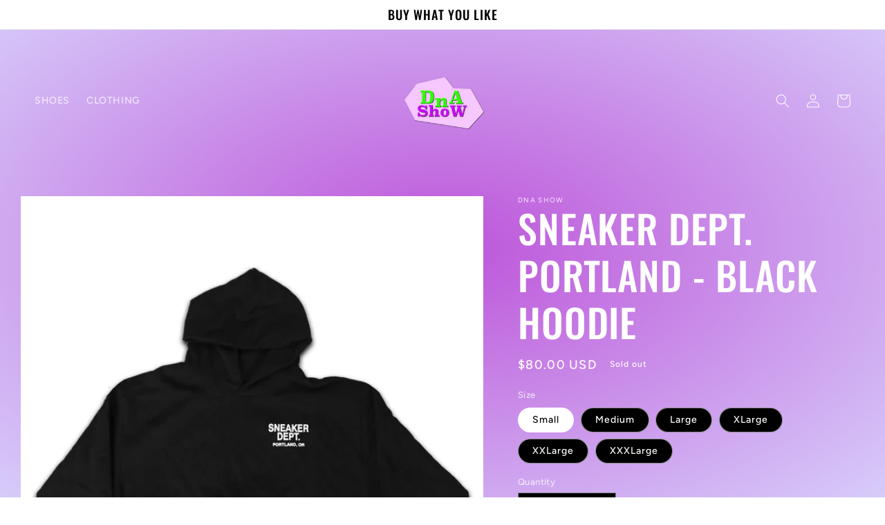

--- FILE ---
content_type: text/html; charset=utf-8
request_url: https://shopdnashow.com/products/copy-of-sneaker-dept-black-hoodie
body_size: 34725
content:
<!doctype html>
<html class="no-js" lang="en">
  <head>
    <meta charset="utf-8">
    <meta http-equiv="X-UA-Compatible" content="IE=edge">
    <meta name="viewport" content="width=device-width,initial-scale=1">
    <meta name="theme-color" content="">
    <link rel="canonical" href="https://shopdnashow.com/products/copy-of-sneaker-dept-black-hoodie">
    <link rel="preconnect" href="https://cdn.shopify.com" crossorigin><link rel="preconnect" href="https://fonts.shopifycdn.com" crossorigin><title>
      SNEAKER DEPT. PORTLAND - BLACK HOODIE
 &ndash; DNA SHOW</title>

    
      <meta name="description" content="UnisexMade In U.S.A.14 oz100% CottonPLEASE NOTE! Purchasing any merchandise from shopDNASHOW.com helps support the YouTube channel and keeps the camera rolling for more videos in the future. Thank you all for the support!  ALL SALES FINAL!">
    

    

<meta property="og:site_name" content="DNA SHOW">
<meta property="og:url" content="https://shopdnashow.com/products/copy-of-sneaker-dept-black-hoodie">
<meta property="og:title" content="SNEAKER DEPT. PORTLAND - BLACK HOODIE">
<meta property="og:type" content="product">
<meta property="og:description" content="UnisexMade In U.S.A.14 oz100% CottonPLEASE NOTE! Purchasing any merchandise from shopDNASHOW.com helps support the YouTube channel and keeps the camera rolling for more videos in the future. Thank you all for the support!  ALL SALES FINAL!"><meta property="og:image" content="http://shopdnashow.com/cdn/shop/files/sneaker-dept-front-black-hoodie-dnashow.jpg?v=1683577976">
  <meta property="og:image:secure_url" content="https://shopdnashow.com/cdn/shop/files/sneaker-dept-front-black-hoodie-dnashow.jpg?v=1683577976">
  <meta property="og:image:width" content="1440">
  <meta property="og:image:height" content="1800"><meta property="og:price:amount" content="80.00">
  <meta property="og:price:currency" content="USD"><meta name="twitter:card" content="summary_large_image">
<meta name="twitter:title" content="SNEAKER DEPT. PORTLAND - BLACK HOODIE">
<meta name="twitter:description" content="UnisexMade In U.S.A.14 oz100% CottonPLEASE NOTE! Purchasing any merchandise from shopDNASHOW.com helps support the YouTube channel and keeps the camera rolling for more videos in the future. Thank you all for the support!  ALL SALES FINAL!">


    <script src="//shopdnashow.com/cdn/shop/t/4/assets/global.js?v=149496944046504657681664332279" defer="defer"></script>
    <script>window.performance && window.performance.mark && window.performance.mark('shopify.content_for_header.start');</script><meta name="google-site-verification" content="6MQY33SncxTs57uXbSgWc0BFzFxdxcduOUwoo1EkNMA">
<meta id="shopify-digital-wallet" name="shopify-digital-wallet" content="/30605508653/digital_wallets/dialog">
<meta name="shopify-checkout-api-token" content="2b8762a9bf80d54bd852d286a92cce56">
<meta id="in-context-paypal-metadata" data-shop-id="30605508653" data-venmo-supported="false" data-environment="production" data-locale="en_US" data-paypal-v4="true" data-currency="USD">
<link rel="alternate" type="application/json+oembed" href="https://shopdnashow.com/products/copy-of-sneaker-dept-black-hoodie.oembed">
<script async="async" src="/checkouts/internal/preloads.js?locale=en-US"></script>
<link rel="preconnect" href="https://shop.app" crossorigin="anonymous">
<script async="async" src="https://shop.app/checkouts/internal/preloads.js?locale=en-US&shop_id=30605508653" crossorigin="anonymous"></script>
<script id="apple-pay-shop-capabilities" type="application/json">{"shopId":30605508653,"countryCode":"US","currencyCode":"USD","merchantCapabilities":["supports3DS"],"merchantId":"gid:\/\/shopify\/Shop\/30605508653","merchantName":"DNA SHOW","requiredBillingContactFields":["postalAddress","email"],"requiredShippingContactFields":["postalAddress","email"],"shippingType":"shipping","supportedNetworks":["visa","masterCard","amex","discover","elo","jcb"],"total":{"type":"pending","label":"DNA SHOW","amount":"1.00"},"shopifyPaymentsEnabled":true,"supportsSubscriptions":true}</script>
<script id="shopify-features" type="application/json">{"accessToken":"2b8762a9bf80d54bd852d286a92cce56","betas":["rich-media-storefront-analytics"],"domain":"shopdnashow.com","predictiveSearch":true,"shopId":30605508653,"locale":"en"}</script>
<script>var Shopify = Shopify || {};
Shopify.shop = "dna-show.myshopify.com";
Shopify.locale = "en";
Shopify.currency = {"active":"USD","rate":"1.0"};
Shopify.country = "US";
Shopify.theme = {"name":"Ride","id":132029546685,"schema_name":"Ride","schema_version":"3.0.1","theme_store_id":1500,"role":"main"};
Shopify.theme.handle = "null";
Shopify.theme.style = {"id":null,"handle":null};
Shopify.cdnHost = "shopdnashow.com/cdn";
Shopify.routes = Shopify.routes || {};
Shopify.routes.root = "/";</script>
<script type="module">!function(o){(o.Shopify=o.Shopify||{}).modules=!0}(window);</script>
<script>!function(o){function n(){var o=[];function n(){o.push(Array.prototype.slice.apply(arguments))}return n.q=o,n}var t=o.Shopify=o.Shopify||{};t.loadFeatures=n(),t.autoloadFeatures=n()}(window);</script>
<script>
  window.ShopifyPay = window.ShopifyPay || {};
  window.ShopifyPay.apiHost = "shop.app\/pay";
  window.ShopifyPay.redirectState = null;
</script>
<script id="shop-js-analytics" type="application/json">{"pageType":"product"}</script>
<script defer="defer" async type="module" src="//shopdnashow.com/cdn/shopifycloud/shop-js/modules/v2/client.init-shop-cart-sync_C5BV16lS.en.esm.js"></script>
<script defer="defer" async type="module" src="//shopdnashow.com/cdn/shopifycloud/shop-js/modules/v2/chunk.common_CygWptCX.esm.js"></script>
<script type="module">
  await import("//shopdnashow.com/cdn/shopifycloud/shop-js/modules/v2/client.init-shop-cart-sync_C5BV16lS.en.esm.js");
await import("//shopdnashow.com/cdn/shopifycloud/shop-js/modules/v2/chunk.common_CygWptCX.esm.js");

  window.Shopify.SignInWithShop?.initShopCartSync?.({"fedCMEnabled":true,"windoidEnabled":true});

</script>
<script defer="defer" async type="module" src="//shopdnashow.com/cdn/shopifycloud/shop-js/modules/v2/client.payment-terms_CZxnsJam.en.esm.js"></script>
<script defer="defer" async type="module" src="//shopdnashow.com/cdn/shopifycloud/shop-js/modules/v2/chunk.common_CygWptCX.esm.js"></script>
<script defer="defer" async type="module" src="//shopdnashow.com/cdn/shopifycloud/shop-js/modules/v2/chunk.modal_D71HUcav.esm.js"></script>
<script type="module">
  await import("//shopdnashow.com/cdn/shopifycloud/shop-js/modules/v2/client.payment-terms_CZxnsJam.en.esm.js");
await import("//shopdnashow.com/cdn/shopifycloud/shop-js/modules/v2/chunk.common_CygWptCX.esm.js");
await import("//shopdnashow.com/cdn/shopifycloud/shop-js/modules/v2/chunk.modal_D71HUcav.esm.js");

  
</script>
<script>
  window.Shopify = window.Shopify || {};
  if (!window.Shopify.featureAssets) window.Shopify.featureAssets = {};
  window.Shopify.featureAssets['shop-js'] = {"shop-cart-sync":["modules/v2/client.shop-cart-sync_ZFArdW7E.en.esm.js","modules/v2/chunk.common_CygWptCX.esm.js"],"init-fed-cm":["modules/v2/client.init-fed-cm_CmiC4vf6.en.esm.js","modules/v2/chunk.common_CygWptCX.esm.js"],"shop-button":["modules/v2/client.shop-button_tlx5R9nI.en.esm.js","modules/v2/chunk.common_CygWptCX.esm.js"],"shop-cash-offers":["modules/v2/client.shop-cash-offers_DOA2yAJr.en.esm.js","modules/v2/chunk.common_CygWptCX.esm.js","modules/v2/chunk.modal_D71HUcav.esm.js"],"init-windoid":["modules/v2/client.init-windoid_sURxWdc1.en.esm.js","modules/v2/chunk.common_CygWptCX.esm.js"],"shop-toast-manager":["modules/v2/client.shop-toast-manager_ClPi3nE9.en.esm.js","modules/v2/chunk.common_CygWptCX.esm.js"],"init-shop-email-lookup-coordinator":["modules/v2/client.init-shop-email-lookup-coordinator_B8hsDcYM.en.esm.js","modules/v2/chunk.common_CygWptCX.esm.js"],"init-shop-cart-sync":["modules/v2/client.init-shop-cart-sync_C5BV16lS.en.esm.js","modules/v2/chunk.common_CygWptCX.esm.js"],"avatar":["modules/v2/client.avatar_BTnouDA3.en.esm.js"],"pay-button":["modules/v2/client.pay-button_FdsNuTd3.en.esm.js","modules/v2/chunk.common_CygWptCX.esm.js"],"init-customer-accounts":["modules/v2/client.init-customer-accounts_DxDtT_ad.en.esm.js","modules/v2/client.shop-login-button_C5VAVYt1.en.esm.js","modules/v2/chunk.common_CygWptCX.esm.js","modules/v2/chunk.modal_D71HUcav.esm.js"],"init-shop-for-new-customer-accounts":["modules/v2/client.init-shop-for-new-customer-accounts_ChsxoAhi.en.esm.js","modules/v2/client.shop-login-button_C5VAVYt1.en.esm.js","modules/v2/chunk.common_CygWptCX.esm.js","modules/v2/chunk.modal_D71HUcav.esm.js"],"shop-login-button":["modules/v2/client.shop-login-button_C5VAVYt1.en.esm.js","modules/v2/chunk.common_CygWptCX.esm.js","modules/v2/chunk.modal_D71HUcav.esm.js"],"init-customer-accounts-sign-up":["modules/v2/client.init-customer-accounts-sign-up_CPSyQ0Tj.en.esm.js","modules/v2/client.shop-login-button_C5VAVYt1.en.esm.js","modules/v2/chunk.common_CygWptCX.esm.js","modules/v2/chunk.modal_D71HUcav.esm.js"],"shop-follow-button":["modules/v2/client.shop-follow-button_Cva4Ekp9.en.esm.js","modules/v2/chunk.common_CygWptCX.esm.js","modules/v2/chunk.modal_D71HUcav.esm.js"],"checkout-modal":["modules/v2/client.checkout-modal_BPM8l0SH.en.esm.js","modules/v2/chunk.common_CygWptCX.esm.js","modules/v2/chunk.modal_D71HUcav.esm.js"],"lead-capture":["modules/v2/client.lead-capture_Bi8yE_yS.en.esm.js","modules/v2/chunk.common_CygWptCX.esm.js","modules/v2/chunk.modal_D71HUcav.esm.js"],"shop-login":["modules/v2/client.shop-login_D6lNrXab.en.esm.js","modules/v2/chunk.common_CygWptCX.esm.js","modules/v2/chunk.modal_D71HUcav.esm.js"],"payment-terms":["modules/v2/client.payment-terms_CZxnsJam.en.esm.js","modules/v2/chunk.common_CygWptCX.esm.js","modules/v2/chunk.modal_D71HUcav.esm.js"]};
</script>
<script>(function() {
  var isLoaded = false;
  function asyncLoad() {
    if (isLoaded) return;
    isLoaded = true;
    var urls = ["https:\/\/scripttags.justuno.com\/shopify_justuno_30605508653_cae767f0-3cbd-11ea-9afa-31d6dd58dcf0.js?shop=dna-show.myshopify.com","\/\/shopify.privy.com\/widget.js?shop=dna-show.myshopify.com"];
    for (var i = 0; i < urls.length; i++) {
      var s = document.createElement('script');
      s.type = 'text/javascript';
      s.async = true;
      s.src = urls[i];
      var x = document.getElementsByTagName('script')[0];
      x.parentNode.insertBefore(s, x);
    }
  };
  if(window.attachEvent) {
    window.attachEvent('onload', asyncLoad);
  } else {
    window.addEventListener('load', asyncLoad, false);
  }
})();</script>
<script id="__st">var __st={"a":30605508653,"offset":-28800,"reqid":"d7321c7d-9618-48ad-b0e9-76b765f1a4ec-1768758510","pageurl":"shopdnashow.com\/products\/copy-of-sneaker-dept-black-hoodie","u":"98bb872069c3","p":"product","rtyp":"product","rid":7471516876989};</script>
<script>window.ShopifyPaypalV4VisibilityTracking = true;</script>
<script id="captcha-bootstrap">!function(){'use strict';const t='contact',e='account',n='new_comment',o=[[t,t],['blogs',n],['comments',n],[t,'customer']],c=[[e,'customer_login'],[e,'guest_login'],[e,'recover_customer_password'],[e,'create_customer']],r=t=>t.map((([t,e])=>`form[action*='/${t}']:not([data-nocaptcha='true']) input[name='form_type'][value='${e}']`)).join(','),a=t=>()=>t?[...document.querySelectorAll(t)].map((t=>t.form)):[];function s(){const t=[...o],e=r(t);return a(e)}const i='password',u='form_key',d=['recaptcha-v3-token','g-recaptcha-response','h-captcha-response',i],f=()=>{try{return window.sessionStorage}catch{return}},m='__shopify_v',_=t=>t.elements[u];function p(t,e,n=!1){try{const o=window.sessionStorage,c=JSON.parse(o.getItem(e)),{data:r}=function(t){const{data:e,action:n}=t;return t[m]||n?{data:e,action:n}:{data:t,action:n}}(c);for(const[e,n]of Object.entries(r))t.elements[e]&&(t.elements[e].value=n);n&&o.removeItem(e)}catch(o){console.error('form repopulation failed',{error:o})}}const l='form_type',E='cptcha';function T(t){t.dataset[E]=!0}const w=window,h=w.document,L='Shopify',v='ce_forms',y='captcha';let A=!1;((t,e)=>{const n=(g='f06e6c50-85a8-45c8-87d0-21a2b65856fe',I='https://cdn.shopify.com/shopifycloud/storefront-forms-hcaptcha/ce_storefront_forms_captcha_hcaptcha.v1.5.2.iife.js',D={infoText:'Protected by hCaptcha',privacyText:'Privacy',termsText:'Terms'},(t,e,n)=>{const o=w[L][v],c=o.bindForm;if(c)return c(t,g,e,D).then(n);var r;o.q.push([[t,g,e,D],n]),r=I,A||(h.body.append(Object.assign(h.createElement('script'),{id:'captcha-provider',async:!0,src:r})),A=!0)});var g,I,D;w[L]=w[L]||{},w[L][v]=w[L][v]||{},w[L][v].q=[],w[L][y]=w[L][y]||{},w[L][y].protect=function(t,e){n(t,void 0,e),T(t)},Object.freeze(w[L][y]),function(t,e,n,w,h,L){const[v,y,A,g]=function(t,e,n){const i=e?o:[],u=t?c:[],d=[...i,...u],f=r(d),m=r(i),_=r(d.filter((([t,e])=>n.includes(e))));return[a(f),a(m),a(_),s()]}(w,h,L),I=t=>{const e=t.target;return e instanceof HTMLFormElement?e:e&&e.form},D=t=>v().includes(t);t.addEventListener('submit',(t=>{const e=I(t);if(!e)return;const n=D(e)&&!e.dataset.hcaptchaBound&&!e.dataset.recaptchaBound,o=_(e),c=g().includes(e)&&(!o||!o.value);(n||c)&&t.preventDefault(),c&&!n&&(function(t){try{if(!f())return;!function(t){const e=f();if(!e)return;const n=_(t);if(!n)return;const o=n.value;o&&e.removeItem(o)}(t);const e=Array.from(Array(32),(()=>Math.random().toString(36)[2])).join('');!function(t,e){_(t)||t.append(Object.assign(document.createElement('input'),{type:'hidden',name:u})),t.elements[u].value=e}(t,e),function(t,e){const n=f();if(!n)return;const o=[...t.querySelectorAll(`input[type='${i}']`)].map((({name:t})=>t)),c=[...d,...o],r={};for(const[a,s]of new FormData(t).entries())c.includes(a)||(r[a]=s);n.setItem(e,JSON.stringify({[m]:1,action:t.action,data:r}))}(t,e)}catch(e){console.error('failed to persist form',e)}}(e),e.submit())}));const S=(t,e)=>{t&&!t.dataset[E]&&(n(t,e.some((e=>e===t))),T(t))};for(const o of['focusin','change'])t.addEventListener(o,(t=>{const e=I(t);D(e)&&S(e,y())}));const B=e.get('form_key'),M=e.get(l),P=B&&M;t.addEventListener('DOMContentLoaded',(()=>{const t=y();if(P)for(const e of t)e.elements[l].value===M&&p(e,B);[...new Set([...A(),...v().filter((t=>'true'===t.dataset.shopifyCaptcha))])].forEach((e=>S(e,t)))}))}(h,new URLSearchParams(w.location.search),n,t,e,['guest_login'])})(!0,!0)}();</script>
<script integrity="sha256-4kQ18oKyAcykRKYeNunJcIwy7WH5gtpwJnB7kiuLZ1E=" data-source-attribution="shopify.loadfeatures" defer="defer" src="//shopdnashow.com/cdn/shopifycloud/storefront/assets/storefront/load_feature-a0a9edcb.js" crossorigin="anonymous"></script>
<script crossorigin="anonymous" defer="defer" src="//shopdnashow.com/cdn/shopifycloud/storefront/assets/shopify_pay/storefront-65b4c6d7.js?v=20250812"></script>
<script data-source-attribution="shopify.dynamic_checkout.dynamic.init">var Shopify=Shopify||{};Shopify.PaymentButton=Shopify.PaymentButton||{isStorefrontPortableWallets:!0,init:function(){window.Shopify.PaymentButton.init=function(){};var t=document.createElement("script");t.src="https://shopdnashow.com/cdn/shopifycloud/portable-wallets/latest/portable-wallets.en.js",t.type="module",document.head.appendChild(t)}};
</script>
<script data-source-attribution="shopify.dynamic_checkout.buyer_consent">
  function portableWalletsHideBuyerConsent(e){var t=document.getElementById("shopify-buyer-consent"),n=document.getElementById("shopify-subscription-policy-button");t&&n&&(t.classList.add("hidden"),t.setAttribute("aria-hidden","true"),n.removeEventListener("click",e))}function portableWalletsShowBuyerConsent(e){var t=document.getElementById("shopify-buyer-consent"),n=document.getElementById("shopify-subscription-policy-button");t&&n&&(t.classList.remove("hidden"),t.removeAttribute("aria-hidden"),n.addEventListener("click",e))}window.Shopify?.PaymentButton&&(window.Shopify.PaymentButton.hideBuyerConsent=portableWalletsHideBuyerConsent,window.Shopify.PaymentButton.showBuyerConsent=portableWalletsShowBuyerConsent);
</script>
<script>
  function portableWalletsCleanup(e){e&&e.src&&console.error("Failed to load portable wallets script "+e.src);var t=document.querySelectorAll("shopify-accelerated-checkout .shopify-payment-button__skeleton, shopify-accelerated-checkout-cart .wallet-cart-button__skeleton"),e=document.getElementById("shopify-buyer-consent");for(let e=0;e<t.length;e++)t[e].remove();e&&e.remove()}function portableWalletsNotLoadedAsModule(e){e instanceof ErrorEvent&&"string"==typeof e.message&&e.message.includes("import.meta")&&"string"==typeof e.filename&&e.filename.includes("portable-wallets")&&(window.removeEventListener("error",portableWalletsNotLoadedAsModule),window.Shopify.PaymentButton.failedToLoad=e,"loading"===document.readyState?document.addEventListener("DOMContentLoaded",window.Shopify.PaymentButton.init):window.Shopify.PaymentButton.init())}window.addEventListener("error",portableWalletsNotLoadedAsModule);
</script>

<script type="module" src="https://shopdnashow.com/cdn/shopifycloud/portable-wallets/latest/portable-wallets.en.js" onError="portableWalletsCleanup(this)" crossorigin="anonymous"></script>
<script nomodule>
  document.addEventListener("DOMContentLoaded", portableWalletsCleanup);
</script>

<link id="shopify-accelerated-checkout-styles" rel="stylesheet" media="screen" href="https://shopdnashow.com/cdn/shopifycloud/portable-wallets/latest/accelerated-checkout-backwards-compat.css" crossorigin="anonymous">
<style id="shopify-accelerated-checkout-cart">
        #shopify-buyer-consent {
  margin-top: 1em;
  display: inline-block;
  width: 100%;
}

#shopify-buyer-consent.hidden {
  display: none;
}

#shopify-subscription-policy-button {
  background: none;
  border: none;
  padding: 0;
  text-decoration: underline;
  font-size: inherit;
  cursor: pointer;
}

#shopify-subscription-policy-button::before {
  box-shadow: none;
}

      </style>
<script id="sections-script" data-sections="header,footer" defer="defer" src="//shopdnashow.com/cdn/shop/t/4/compiled_assets/scripts.js?188"></script>
<script>window.performance && window.performance.mark && window.performance.mark('shopify.content_for_header.end');</script>


    <style data-shopify>
      @font-face {
  font-family: Figtree;
  font-weight: 500;
  font-style: normal;
  font-display: swap;
  src: url("//shopdnashow.com/cdn/fonts/figtree/figtree_n5.3b6b7df38aa5986536945796e1f947445832047c.woff2") format("woff2"),
       url("//shopdnashow.com/cdn/fonts/figtree/figtree_n5.f26bf6dcae278b0ed902605f6605fa3338e81dab.woff") format("woff");
}

      @font-face {
  font-family: Figtree;
  font-weight: 700;
  font-style: normal;
  font-display: swap;
  src: url("//shopdnashow.com/cdn/fonts/figtree/figtree_n7.2fd9bfe01586148e644724096c9d75e8c7a90e55.woff2") format("woff2"),
       url("//shopdnashow.com/cdn/fonts/figtree/figtree_n7.ea05de92d862f9594794ab281c4c3a67501ef5fc.woff") format("woff");
}

      @font-face {
  font-family: Figtree;
  font-weight: 500;
  font-style: italic;
  font-display: swap;
  src: url("//shopdnashow.com/cdn/fonts/figtree/figtree_i5.969396f679a62854cf82dbf67acc5721e41351f0.woff2") format("woff2"),
       url("//shopdnashow.com/cdn/fonts/figtree/figtree_i5.93bc1cad6c73ca9815f9777c49176dfc9d2890dd.woff") format("woff");
}

      @font-face {
  font-family: Figtree;
  font-weight: 700;
  font-style: italic;
  font-display: swap;
  src: url("//shopdnashow.com/cdn/fonts/figtree/figtree_i7.06add7096a6f2ab742e09ec7e498115904eda1fe.woff2") format("woff2"),
       url("//shopdnashow.com/cdn/fonts/figtree/figtree_i7.ee584b5fcaccdbb5518c0228158941f8df81b101.woff") format("woff");
}

      @font-face {
  font-family: Oswald;
  font-weight: 500;
  font-style: normal;
  font-display: swap;
  src: url("//shopdnashow.com/cdn/fonts/oswald/oswald_n5.8ad4910bfdb43e150746ef7aa67f3553e3abe8e2.woff2") format("woff2"),
       url("//shopdnashow.com/cdn/fonts/oswald/oswald_n5.93ee52108163c48c91111cf33b0a57021467b66e.woff") format("woff");
}


      :root {
        --font-body-family: Figtree, sans-serif;
        --font-body-style: normal;
        --font-body-weight: 500;
        --font-body-weight-bold: 800;

        --font-heading-family: Oswald, sans-serif;
        --font-heading-style: normal;
        --font-heading-weight: 500;

        --font-body-scale: 1.0;
        --font-heading-scale: 1.4;

        --color-base-text: 255, 255, 255;
        --color-shadow: 255, 255, 255;
        --color-base-background-1: 0, 0, 0;
        --color-base-background-2: 31, 31, 33;
        --color-base-solid-button-labels: 0, 0, 0;
        --color-base-outline-button-labels: 227, 252, 2;
        --color-base-accent-1: 255, 255, 255;
        --color-base-accent-2: 255, 255, 255;
        --payment-terms-background-color: #000000;

        --gradient-base-background-1: radial-gradient(rgba(189, 84, 217, 1), rgba(215, 204, 250, 1) 100%, rgba(247, 197, 204, 1) 100%);
        --gradient-base-background-2: #1f1f21;
        --gradient-base-accent-1: #ffffff;
        --gradient-base-accent-2: #ffffff;

        --media-padding: px;
        --media-border-opacity: 0.1;
        --media-border-width: 0px;
        --media-radius: 0px;
        --media-shadow-opacity: 0.0;
        --media-shadow-horizontal-offset: 0px;
        --media-shadow-vertical-offset: 4px;
        --media-shadow-blur-radius: 5px;
        --media-shadow-visible: 0;

        --page-width: 160rem;
        --page-width-margin: 0rem;

        --product-card-image-padding: 0.0rem;
        --product-card-corner-radius: 0.0rem;
        --product-card-text-alignment: left;
        --product-card-border-width: 0.0rem;
        --product-card-border-opacity: 0.1;
        --product-card-shadow-opacity: 0.0;
        --product-card-shadow-visible: 0;
        --product-card-shadow-horizontal-offset: 0.0rem;
        --product-card-shadow-vertical-offset: 0.4rem;
        --product-card-shadow-blur-radius: 0.5rem;

        --collection-card-image-padding: 0.0rem;
        --collection-card-corner-radius: 0.0rem;
        --collection-card-text-alignment: left;
        --collection-card-border-width: 0.0rem;
        --collection-card-border-opacity: 0.1;
        --collection-card-shadow-opacity: 0.0;
        --collection-card-shadow-visible: 0;
        --collection-card-shadow-horizontal-offset: 0.0rem;
        --collection-card-shadow-vertical-offset: 0.4rem;
        --collection-card-shadow-blur-radius: 0.5rem;

        --blog-card-image-padding: 0.0rem;
        --blog-card-corner-radius: 0.0rem;
        --blog-card-text-alignment: left;
        --blog-card-border-width: 0.0rem;
        --blog-card-border-opacity: 0.1;
        --blog-card-shadow-opacity: 0.0;
        --blog-card-shadow-visible: 0;
        --blog-card-shadow-horizontal-offset: 0.0rem;
        --blog-card-shadow-vertical-offset: 0.4rem;
        --blog-card-shadow-blur-radius: 0.5rem;

        --badge-corner-radius: 4.0rem;

        --popup-border-width: 1px;
        --popup-border-opacity: 0.1;
        --popup-corner-radius: 0px;
        --popup-shadow-opacity: 0.0;
        --popup-shadow-horizontal-offset: 0px;
        --popup-shadow-vertical-offset: 4px;
        --popup-shadow-blur-radius: 5px;

        --drawer-border-width: 1px;
        --drawer-border-opacity: 0.1;
        --drawer-shadow-opacity: 0.0;
        --drawer-shadow-horizontal-offset: 0px;
        --drawer-shadow-vertical-offset: 4px;
        --drawer-shadow-blur-radius: 5px;

        --spacing-sections-desktop: 52px;
        --spacing-sections-mobile: 36px;

        --grid-desktop-vertical-spacing: 40px;
        --grid-desktop-horizontal-spacing: 40px;
        --grid-mobile-vertical-spacing: 20px;
        --grid-mobile-horizontal-spacing: 20px;

        --text-boxes-border-opacity: 0.1;
        --text-boxes-border-width: 0px;
        --text-boxes-radius: 0px;
        --text-boxes-shadow-opacity: 0.0;
        --text-boxes-shadow-visible: 0;
        --text-boxes-shadow-horizontal-offset: 0px;
        --text-boxes-shadow-vertical-offset: 4px;
        --text-boxes-shadow-blur-radius: 5px;

        --buttons-radius: 0px;
        --buttons-radius-outset: 0px;
        --buttons-border-width: 1px;
        --buttons-border-opacity: 1.0;
        --buttons-shadow-opacity: 0.0;
        --buttons-shadow-visible: 0;
        --buttons-shadow-horizontal-offset: 0px;
        --buttons-shadow-vertical-offset: 4px;
        --buttons-shadow-blur-radius: 5px;
        --buttons-border-offset: 0px;

        --inputs-radius: 0px;
        --inputs-border-width: 1px;
        --inputs-border-opacity: 0.55;
        --inputs-shadow-opacity: 0.0;
        --inputs-shadow-horizontal-offset: 0px;
        --inputs-margin-offset: 0px;
        --inputs-shadow-vertical-offset: 4px;
        --inputs-shadow-blur-radius: 5px;
        --inputs-radius-outset: 0px;

        --variant-pills-radius: 40px;
        --variant-pills-border-width: 1px;
        --variant-pills-border-opacity: 0.55;
        --variant-pills-shadow-opacity: 0.0;
        --variant-pills-shadow-horizontal-offset: 0px;
        --variant-pills-shadow-vertical-offset: 4px;
        --variant-pills-shadow-blur-radius: 5px;
      }

      *,
      *::before,
      *::after {
        box-sizing: inherit;
      }

      html {
        box-sizing: border-box;
        font-size: calc(var(--font-body-scale) * 62.5%);
        height: 100%;
      }

      body {
        display: grid;
        grid-template-rows: auto auto 1fr auto;
        grid-template-columns: 100%;
        min-height: 100%;
        margin: 0;
        font-size: 1.5rem;
        letter-spacing: 0.06rem;
        line-height: calc(1 + 0.8 / var(--font-body-scale));
        font-family: var(--font-body-family);
        font-style: var(--font-body-style);
        font-weight: var(--font-body-weight);
      }

      @media screen and (min-width: 750px) {
        body {
          font-size: 1.6rem;
        }
      }
    </style>

    <link href="//shopdnashow.com/cdn/shop/t/4/assets/base.css?v=88290808517547527771664892585" rel="stylesheet" type="text/css" media="all" />
<link rel="preload" as="font" href="//shopdnashow.com/cdn/fonts/figtree/figtree_n5.3b6b7df38aa5986536945796e1f947445832047c.woff2" type="font/woff2" crossorigin><link rel="preload" as="font" href="//shopdnashow.com/cdn/fonts/oswald/oswald_n5.8ad4910bfdb43e150746ef7aa67f3553e3abe8e2.woff2" type="font/woff2" crossorigin><link rel="stylesheet" href="//shopdnashow.com/cdn/shop/t/4/assets/component-predictive-search.css?v=83512081251802922551664332279" media="print" onload="this.media='all'"><script>document.documentElement.className = document.documentElement.className.replace('no-js', 'js');
    if (Shopify.designMode) {
      document.documentElement.classList.add('shopify-design-mode');
    }
    </script>
  <link href="https://monorail-edge.shopifysvc.com" rel="dns-prefetch">
<script>(function(){if ("sendBeacon" in navigator && "performance" in window) {try {var session_token_from_headers = performance.getEntriesByType('navigation')[0].serverTiming.find(x => x.name == '_s').description;} catch {var session_token_from_headers = undefined;}var session_cookie_matches = document.cookie.match(/_shopify_s=([^;]*)/);var session_token_from_cookie = session_cookie_matches && session_cookie_matches.length === 2 ? session_cookie_matches[1] : "";var session_token = session_token_from_headers || session_token_from_cookie || "";function handle_abandonment_event(e) {var entries = performance.getEntries().filter(function(entry) {return /monorail-edge.shopifysvc.com/.test(entry.name);});if (!window.abandonment_tracked && entries.length === 0) {window.abandonment_tracked = true;var currentMs = Date.now();var navigation_start = performance.timing.navigationStart;var payload = {shop_id: 30605508653,url: window.location.href,navigation_start,duration: currentMs - navigation_start,session_token,page_type: "product"};window.navigator.sendBeacon("https://monorail-edge.shopifysvc.com/v1/produce", JSON.stringify({schema_id: "online_store_buyer_site_abandonment/1.1",payload: payload,metadata: {event_created_at_ms: currentMs,event_sent_at_ms: currentMs}}));}}window.addEventListener('pagehide', handle_abandonment_event);}}());</script>
<script id="web-pixels-manager-setup">(function e(e,d,r,n,o){if(void 0===o&&(o={}),!Boolean(null===(a=null===(i=window.Shopify)||void 0===i?void 0:i.analytics)||void 0===a?void 0:a.replayQueue)){var i,a;window.Shopify=window.Shopify||{};var t=window.Shopify;t.analytics=t.analytics||{};var s=t.analytics;s.replayQueue=[],s.publish=function(e,d,r){return s.replayQueue.push([e,d,r]),!0};try{self.performance.mark("wpm:start")}catch(e){}var l=function(){var e={modern:/Edge?\/(1{2}[4-9]|1[2-9]\d|[2-9]\d{2}|\d{4,})\.\d+(\.\d+|)|Firefox\/(1{2}[4-9]|1[2-9]\d|[2-9]\d{2}|\d{4,})\.\d+(\.\d+|)|Chrom(ium|e)\/(9{2}|\d{3,})\.\d+(\.\d+|)|(Maci|X1{2}).+ Version\/(15\.\d+|(1[6-9]|[2-9]\d|\d{3,})\.\d+)([,.]\d+|)( \(\w+\)|)( Mobile\/\w+|) Safari\/|Chrome.+OPR\/(9{2}|\d{3,})\.\d+\.\d+|(CPU[ +]OS|iPhone[ +]OS|CPU[ +]iPhone|CPU IPhone OS|CPU iPad OS)[ +]+(15[._]\d+|(1[6-9]|[2-9]\d|\d{3,})[._]\d+)([._]\d+|)|Android:?[ /-](13[3-9]|1[4-9]\d|[2-9]\d{2}|\d{4,})(\.\d+|)(\.\d+|)|Android.+Firefox\/(13[5-9]|1[4-9]\d|[2-9]\d{2}|\d{4,})\.\d+(\.\d+|)|Android.+Chrom(ium|e)\/(13[3-9]|1[4-9]\d|[2-9]\d{2}|\d{4,})\.\d+(\.\d+|)|SamsungBrowser\/([2-9]\d|\d{3,})\.\d+/,legacy:/Edge?\/(1[6-9]|[2-9]\d|\d{3,})\.\d+(\.\d+|)|Firefox\/(5[4-9]|[6-9]\d|\d{3,})\.\d+(\.\d+|)|Chrom(ium|e)\/(5[1-9]|[6-9]\d|\d{3,})\.\d+(\.\d+|)([\d.]+$|.*Safari\/(?![\d.]+ Edge\/[\d.]+$))|(Maci|X1{2}).+ Version\/(10\.\d+|(1[1-9]|[2-9]\d|\d{3,})\.\d+)([,.]\d+|)( \(\w+\)|)( Mobile\/\w+|) Safari\/|Chrome.+OPR\/(3[89]|[4-9]\d|\d{3,})\.\d+\.\d+|(CPU[ +]OS|iPhone[ +]OS|CPU[ +]iPhone|CPU IPhone OS|CPU iPad OS)[ +]+(10[._]\d+|(1[1-9]|[2-9]\d|\d{3,})[._]\d+)([._]\d+|)|Android:?[ /-](13[3-9]|1[4-9]\d|[2-9]\d{2}|\d{4,})(\.\d+|)(\.\d+|)|Mobile Safari.+OPR\/([89]\d|\d{3,})\.\d+\.\d+|Android.+Firefox\/(13[5-9]|1[4-9]\d|[2-9]\d{2}|\d{4,})\.\d+(\.\d+|)|Android.+Chrom(ium|e)\/(13[3-9]|1[4-9]\d|[2-9]\d{2}|\d{4,})\.\d+(\.\d+|)|Android.+(UC? ?Browser|UCWEB|U3)[ /]?(15\.([5-9]|\d{2,})|(1[6-9]|[2-9]\d|\d{3,})\.\d+)\.\d+|SamsungBrowser\/(5\.\d+|([6-9]|\d{2,})\.\d+)|Android.+MQ{2}Browser\/(14(\.(9|\d{2,})|)|(1[5-9]|[2-9]\d|\d{3,})(\.\d+|))(\.\d+|)|K[Aa][Ii]OS\/(3\.\d+|([4-9]|\d{2,})\.\d+)(\.\d+|)/},d=e.modern,r=e.legacy,n=navigator.userAgent;return n.match(d)?"modern":n.match(r)?"legacy":"unknown"}(),u="modern"===l?"modern":"legacy",c=(null!=n?n:{modern:"",legacy:""})[u],f=function(e){return[e.baseUrl,"/wpm","/b",e.hashVersion,"modern"===e.buildTarget?"m":"l",".js"].join("")}({baseUrl:d,hashVersion:r,buildTarget:u}),m=function(e){var d=e.version,r=e.bundleTarget,n=e.surface,o=e.pageUrl,i=e.monorailEndpoint;return{emit:function(e){var a=e.status,t=e.errorMsg,s=(new Date).getTime(),l=JSON.stringify({metadata:{event_sent_at_ms:s},events:[{schema_id:"web_pixels_manager_load/3.1",payload:{version:d,bundle_target:r,page_url:o,status:a,surface:n,error_msg:t},metadata:{event_created_at_ms:s}}]});if(!i)return console&&console.warn&&console.warn("[Web Pixels Manager] No Monorail endpoint provided, skipping logging."),!1;try{return self.navigator.sendBeacon.bind(self.navigator)(i,l)}catch(e){}var u=new XMLHttpRequest;try{return u.open("POST",i,!0),u.setRequestHeader("Content-Type","text/plain"),u.send(l),!0}catch(e){return console&&console.warn&&console.warn("[Web Pixels Manager] Got an unhandled error while logging to Monorail."),!1}}}}({version:r,bundleTarget:l,surface:e.surface,pageUrl:self.location.href,monorailEndpoint:e.monorailEndpoint});try{o.browserTarget=l,function(e){var d=e.src,r=e.async,n=void 0===r||r,o=e.onload,i=e.onerror,a=e.sri,t=e.scriptDataAttributes,s=void 0===t?{}:t,l=document.createElement("script"),u=document.querySelector("head"),c=document.querySelector("body");if(l.async=n,l.src=d,a&&(l.integrity=a,l.crossOrigin="anonymous"),s)for(var f in s)if(Object.prototype.hasOwnProperty.call(s,f))try{l.dataset[f]=s[f]}catch(e){}if(o&&l.addEventListener("load",o),i&&l.addEventListener("error",i),u)u.appendChild(l);else{if(!c)throw new Error("Did not find a head or body element to append the script");c.appendChild(l)}}({src:f,async:!0,onload:function(){if(!function(){var e,d;return Boolean(null===(d=null===(e=window.Shopify)||void 0===e?void 0:e.analytics)||void 0===d?void 0:d.initialized)}()){var d=window.webPixelsManager.init(e)||void 0;if(d){var r=window.Shopify.analytics;r.replayQueue.forEach((function(e){var r=e[0],n=e[1],o=e[2];d.publishCustomEvent(r,n,o)})),r.replayQueue=[],r.publish=d.publishCustomEvent,r.visitor=d.visitor,r.initialized=!0}}},onerror:function(){return m.emit({status:"failed",errorMsg:"".concat(f," has failed to load")})},sri:function(e){var d=/^sha384-[A-Za-z0-9+/=]+$/;return"string"==typeof e&&d.test(e)}(c)?c:"",scriptDataAttributes:o}),m.emit({status:"loading"})}catch(e){m.emit({status:"failed",errorMsg:(null==e?void 0:e.message)||"Unknown error"})}}})({shopId: 30605508653,storefrontBaseUrl: "https://shopdnashow.com",extensionsBaseUrl: "https://extensions.shopifycdn.com/cdn/shopifycloud/web-pixels-manager",monorailEndpoint: "https://monorail-edge.shopifysvc.com/unstable/produce_batch",surface: "storefront-renderer",enabledBetaFlags: ["2dca8a86"],webPixelsConfigList: [{"id":"1473937597","configuration":"{\"pixel_id\":\"1112953627602758\",\"pixel_type\":\"facebook_pixel\"}","eventPayloadVersion":"v1","runtimeContext":"OPEN","scriptVersion":"ca16bc87fe92b6042fbaa3acc2fbdaa6","type":"APP","apiClientId":2329312,"privacyPurposes":["ANALYTICS","MARKETING","SALE_OF_DATA"],"dataSharingAdjustments":{"protectedCustomerApprovalScopes":["read_customer_address","read_customer_email","read_customer_name","read_customer_personal_data","read_customer_phone"]}},{"id":"470909117","configuration":"{\"config\":\"{\\\"pixel_id\\\":\\\"AW-11003022287\\\",\\\"target_country\\\":\\\"US\\\",\\\"gtag_events\\\":[{\\\"type\\\":\\\"search\\\",\\\"action_label\\\":\\\"AW-11003022287\\\/mig4CPuusOUDEM-X0_4o\\\"},{\\\"type\\\":\\\"begin_checkout\\\",\\\"action_label\\\":\\\"AW-11003022287\\\/W8VVCPiusOUDEM-X0_4o\\\"},{\\\"type\\\":\\\"view_item\\\",\\\"action_label\\\":[\\\"AW-11003022287\\\/UUJWCPqtsOUDEM-X0_4o\\\",\\\"MC-FD7NBBW6X3\\\"]},{\\\"type\\\":\\\"purchase\\\",\\\"action_label\\\":[\\\"AW-11003022287\\\/79yTCPetsOUDEM-X0_4o\\\",\\\"MC-FD7NBBW6X3\\\"]},{\\\"type\\\":\\\"page_view\\\",\\\"action_label\\\":[\\\"AW-11003022287\\\/3yS1CPStsOUDEM-X0_4o\\\",\\\"MC-FD7NBBW6X3\\\"]},{\\\"type\\\":\\\"add_payment_info\\\",\\\"action_label\\\":\\\"AW-11003022287\\\/-AElCP6usOUDEM-X0_4o\\\"},{\\\"type\\\":\\\"add_to_cart\\\",\\\"action_label\\\":\\\"AW-11003022287\\\/g60pCP2tsOUDEM-X0_4o\\\"}],\\\"enable_monitoring_mode\\\":false}\"}","eventPayloadVersion":"v1","runtimeContext":"OPEN","scriptVersion":"b2a88bafab3e21179ed38636efcd8a93","type":"APP","apiClientId":1780363,"privacyPurposes":[],"dataSharingAdjustments":{"protectedCustomerApprovalScopes":["read_customer_address","read_customer_email","read_customer_name","read_customer_personal_data","read_customer_phone"]}},{"id":"shopify-app-pixel","configuration":"{}","eventPayloadVersion":"v1","runtimeContext":"STRICT","scriptVersion":"0450","apiClientId":"shopify-pixel","type":"APP","privacyPurposes":["ANALYTICS","MARKETING"]},{"id":"shopify-custom-pixel","eventPayloadVersion":"v1","runtimeContext":"LAX","scriptVersion":"0450","apiClientId":"shopify-pixel","type":"CUSTOM","privacyPurposes":["ANALYTICS","MARKETING"]}],isMerchantRequest: false,initData: {"shop":{"name":"DNA SHOW","paymentSettings":{"currencyCode":"USD"},"myshopifyDomain":"dna-show.myshopify.com","countryCode":"US","storefrontUrl":"https:\/\/shopdnashow.com"},"customer":null,"cart":null,"checkout":null,"productVariants":[{"price":{"amount":80.0,"currencyCode":"USD"},"product":{"title":"SNEAKER DEPT. PORTLAND - BLACK HOODIE","vendor":"DNA SHOW","id":"7471516876989","untranslatedTitle":"SNEAKER DEPT. PORTLAND - BLACK HOODIE","url":"\/products\/copy-of-sneaker-dept-black-hoodie","type":"clothing"},"id":"42815895601341","image":{"src":"\/\/shopdnashow.com\/cdn\/shop\/files\/sneaker-dept-front-black-hoodie-dnashow.jpg?v=1683577976"},"sku":null,"title":"Small","untranslatedTitle":"Small"},{"price":{"amount":80.0,"currencyCode":"USD"},"product":{"title":"SNEAKER DEPT. PORTLAND - BLACK HOODIE","vendor":"DNA SHOW","id":"7471516876989","untranslatedTitle":"SNEAKER DEPT. PORTLAND - BLACK HOODIE","url":"\/products\/copy-of-sneaker-dept-black-hoodie","type":"clothing"},"id":"42815895634109","image":{"src":"\/\/shopdnashow.com\/cdn\/shop\/files\/sneaker-dept-front-black-hoodie-dnashow.jpg?v=1683577976"},"sku":"","title":"Medium","untranslatedTitle":"Medium"},{"price":{"amount":80.0,"currencyCode":"USD"},"product":{"title":"SNEAKER DEPT. PORTLAND - BLACK HOODIE","vendor":"DNA SHOW","id":"7471516876989","untranslatedTitle":"SNEAKER DEPT. PORTLAND - BLACK HOODIE","url":"\/products\/copy-of-sneaker-dept-black-hoodie","type":"clothing"},"id":"42815895666877","image":{"src":"\/\/shopdnashow.com\/cdn\/shop\/files\/sneaker-dept-front-black-hoodie-dnashow.jpg?v=1683577976"},"sku":"","title":"Large","untranslatedTitle":"Large"},{"price":{"amount":80.0,"currencyCode":"USD"},"product":{"title":"SNEAKER DEPT. PORTLAND - BLACK HOODIE","vendor":"DNA SHOW","id":"7471516876989","untranslatedTitle":"SNEAKER DEPT. PORTLAND - BLACK HOODIE","url":"\/products\/copy-of-sneaker-dept-black-hoodie","type":"clothing"},"id":"42815895699645","image":{"src":"\/\/shopdnashow.com\/cdn\/shop\/files\/sneaker-dept-front-black-hoodie-dnashow.jpg?v=1683577976"},"sku":"","title":"XLarge","untranslatedTitle":"XLarge"},{"price":{"amount":80.0,"currencyCode":"USD"},"product":{"title":"SNEAKER DEPT. PORTLAND - BLACK HOODIE","vendor":"DNA SHOW","id":"7471516876989","untranslatedTitle":"SNEAKER DEPT. PORTLAND - BLACK HOODIE","url":"\/products\/copy-of-sneaker-dept-black-hoodie","type":"clothing"},"id":"42815895732413","image":{"src":"\/\/shopdnashow.com\/cdn\/shop\/files\/sneaker-dept-front-black-hoodie-dnashow.jpg?v=1683577976"},"sku":null,"title":"XXLarge","untranslatedTitle":"XXLarge"},{"price":{"amount":80.0,"currencyCode":"USD"},"product":{"title":"SNEAKER DEPT. PORTLAND - BLACK HOODIE","vendor":"DNA SHOW","id":"7471516876989","untranslatedTitle":"SNEAKER DEPT. PORTLAND - BLACK HOODIE","url":"\/products\/copy-of-sneaker-dept-black-hoodie","type":"clothing"},"id":"42823678034109","image":{"src":"\/\/shopdnashow.com\/cdn\/shop\/files\/sneaker-dept-front-black-hoodie-dnashow.jpg?v=1683577976"},"sku":"","title":"XXXLarge","untranslatedTitle":"XXXLarge"}],"purchasingCompany":null},},"https://shopdnashow.com/cdn","fcfee988w5aeb613cpc8e4bc33m6693e112",{"modern":"","legacy":""},{"shopId":"30605508653","storefrontBaseUrl":"https:\/\/shopdnashow.com","extensionBaseUrl":"https:\/\/extensions.shopifycdn.com\/cdn\/shopifycloud\/web-pixels-manager","surface":"storefront-renderer","enabledBetaFlags":"[\"2dca8a86\"]","isMerchantRequest":"false","hashVersion":"fcfee988w5aeb613cpc8e4bc33m6693e112","publish":"custom","events":"[[\"page_viewed\",{}],[\"product_viewed\",{\"productVariant\":{\"price\":{\"amount\":80.0,\"currencyCode\":\"USD\"},\"product\":{\"title\":\"SNEAKER DEPT. PORTLAND - BLACK HOODIE\",\"vendor\":\"DNA SHOW\",\"id\":\"7471516876989\",\"untranslatedTitle\":\"SNEAKER DEPT. PORTLAND - BLACK HOODIE\",\"url\":\"\/products\/copy-of-sneaker-dept-black-hoodie\",\"type\":\"clothing\"},\"id\":\"42815895601341\",\"image\":{\"src\":\"\/\/shopdnashow.com\/cdn\/shop\/files\/sneaker-dept-front-black-hoodie-dnashow.jpg?v=1683577976\"},\"sku\":null,\"title\":\"Small\",\"untranslatedTitle\":\"Small\"}}]]"});</script><script>
  window.ShopifyAnalytics = window.ShopifyAnalytics || {};
  window.ShopifyAnalytics.meta = window.ShopifyAnalytics.meta || {};
  window.ShopifyAnalytics.meta.currency = 'USD';
  var meta = {"product":{"id":7471516876989,"gid":"gid:\/\/shopify\/Product\/7471516876989","vendor":"DNA SHOW","type":"clothing","handle":"copy-of-sneaker-dept-black-hoodie","variants":[{"id":42815895601341,"price":8000,"name":"SNEAKER DEPT. PORTLAND - BLACK HOODIE - Small","public_title":"Small","sku":null},{"id":42815895634109,"price":8000,"name":"SNEAKER DEPT. PORTLAND - BLACK HOODIE - Medium","public_title":"Medium","sku":""},{"id":42815895666877,"price":8000,"name":"SNEAKER DEPT. PORTLAND - BLACK HOODIE - Large","public_title":"Large","sku":""},{"id":42815895699645,"price":8000,"name":"SNEAKER DEPT. PORTLAND - BLACK HOODIE - XLarge","public_title":"XLarge","sku":""},{"id":42815895732413,"price":8000,"name":"SNEAKER DEPT. PORTLAND - BLACK HOODIE - XXLarge","public_title":"XXLarge","sku":null},{"id":42823678034109,"price":8000,"name":"SNEAKER DEPT. PORTLAND - BLACK HOODIE - XXXLarge","public_title":"XXXLarge","sku":""}],"remote":false},"page":{"pageType":"product","resourceType":"product","resourceId":7471516876989,"requestId":"d7321c7d-9618-48ad-b0e9-76b765f1a4ec-1768758510"}};
  for (var attr in meta) {
    window.ShopifyAnalytics.meta[attr] = meta[attr];
  }
</script>
<script class="analytics">
  (function () {
    var customDocumentWrite = function(content) {
      var jquery = null;

      if (window.jQuery) {
        jquery = window.jQuery;
      } else if (window.Checkout && window.Checkout.$) {
        jquery = window.Checkout.$;
      }

      if (jquery) {
        jquery('body').append(content);
      }
    };

    var hasLoggedConversion = function(token) {
      if (token) {
        return document.cookie.indexOf('loggedConversion=' + token) !== -1;
      }
      return false;
    }

    var setCookieIfConversion = function(token) {
      if (token) {
        var twoMonthsFromNow = new Date(Date.now());
        twoMonthsFromNow.setMonth(twoMonthsFromNow.getMonth() + 2);

        document.cookie = 'loggedConversion=' + token + '; expires=' + twoMonthsFromNow;
      }
    }

    var trekkie = window.ShopifyAnalytics.lib = window.trekkie = window.trekkie || [];
    if (trekkie.integrations) {
      return;
    }
    trekkie.methods = [
      'identify',
      'page',
      'ready',
      'track',
      'trackForm',
      'trackLink'
    ];
    trekkie.factory = function(method) {
      return function() {
        var args = Array.prototype.slice.call(arguments);
        args.unshift(method);
        trekkie.push(args);
        return trekkie;
      };
    };
    for (var i = 0; i < trekkie.methods.length; i++) {
      var key = trekkie.methods[i];
      trekkie[key] = trekkie.factory(key);
    }
    trekkie.load = function(config) {
      trekkie.config = config || {};
      trekkie.config.initialDocumentCookie = document.cookie;
      var first = document.getElementsByTagName('script')[0];
      var script = document.createElement('script');
      script.type = 'text/javascript';
      script.onerror = function(e) {
        var scriptFallback = document.createElement('script');
        scriptFallback.type = 'text/javascript';
        scriptFallback.onerror = function(error) {
                var Monorail = {
      produce: function produce(monorailDomain, schemaId, payload) {
        var currentMs = new Date().getTime();
        var event = {
          schema_id: schemaId,
          payload: payload,
          metadata: {
            event_created_at_ms: currentMs,
            event_sent_at_ms: currentMs
          }
        };
        return Monorail.sendRequest("https://" + monorailDomain + "/v1/produce", JSON.stringify(event));
      },
      sendRequest: function sendRequest(endpointUrl, payload) {
        // Try the sendBeacon API
        if (window && window.navigator && typeof window.navigator.sendBeacon === 'function' && typeof window.Blob === 'function' && !Monorail.isIos12()) {
          var blobData = new window.Blob([payload], {
            type: 'text/plain'
          });

          if (window.navigator.sendBeacon(endpointUrl, blobData)) {
            return true;
          } // sendBeacon was not successful

        } // XHR beacon

        var xhr = new XMLHttpRequest();

        try {
          xhr.open('POST', endpointUrl);
          xhr.setRequestHeader('Content-Type', 'text/plain');
          xhr.send(payload);
        } catch (e) {
          console.log(e);
        }

        return false;
      },
      isIos12: function isIos12() {
        return window.navigator.userAgent.lastIndexOf('iPhone; CPU iPhone OS 12_') !== -1 || window.navigator.userAgent.lastIndexOf('iPad; CPU OS 12_') !== -1;
      }
    };
    Monorail.produce('monorail-edge.shopifysvc.com',
      'trekkie_storefront_load_errors/1.1',
      {shop_id: 30605508653,
      theme_id: 132029546685,
      app_name: "storefront",
      context_url: window.location.href,
      source_url: "//shopdnashow.com/cdn/s/trekkie.storefront.cd680fe47e6c39ca5d5df5f0a32d569bc48c0f27.min.js"});

        };
        scriptFallback.async = true;
        scriptFallback.src = '//shopdnashow.com/cdn/s/trekkie.storefront.cd680fe47e6c39ca5d5df5f0a32d569bc48c0f27.min.js';
        first.parentNode.insertBefore(scriptFallback, first);
      };
      script.async = true;
      script.src = '//shopdnashow.com/cdn/s/trekkie.storefront.cd680fe47e6c39ca5d5df5f0a32d569bc48c0f27.min.js';
      first.parentNode.insertBefore(script, first);
    };
    trekkie.load(
      {"Trekkie":{"appName":"storefront","development":false,"defaultAttributes":{"shopId":30605508653,"isMerchantRequest":null,"themeId":132029546685,"themeCityHash":"4145305067619334099","contentLanguage":"en","currency":"USD","eventMetadataId":"72b38b90-562b-4aa8-bc4d-ce799b7dd99a"},"isServerSideCookieWritingEnabled":true,"monorailRegion":"shop_domain","enabledBetaFlags":["65f19447"]},"Session Attribution":{},"S2S":{"facebookCapiEnabled":true,"source":"trekkie-storefront-renderer","apiClientId":580111}}
    );

    var loaded = false;
    trekkie.ready(function() {
      if (loaded) return;
      loaded = true;

      window.ShopifyAnalytics.lib = window.trekkie;

      var originalDocumentWrite = document.write;
      document.write = customDocumentWrite;
      try { window.ShopifyAnalytics.merchantGoogleAnalytics.call(this); } catch(error) {};
      document.write = originalDocumentWrite;

      window.ShopifyAnalytics.lib.page(null,{"pageType":"product","resourceType":"product","resourceId":7471516876989,"requestId":"d7321c7d-9618-48ad-b0e9-76b765f1a4ec-1768758510","shopifyEmitted":true});

      var match = window.location.pathname.match(/checkouts\/(.+)\/(thank_you|post_purchase)/)
      var token = match? match[1]: undefined;
      if (!hasLoggedConversion(token)) {
        setCookieIfConversion(token);
        window.ShopifyAnalytics.lib.track("Viewed Product",{"currency":"USD","variantId":42815895601341,"productId":7471516876989,"productGid":"gid:\/\/shopify\/Product\/7471516876989","name":"SNEAKER DEPT. PORTLAND - BLACK HOODIE - Small","price":"80.00","sku":null,"brand":"DNA SHOW","variant":"Small","category":"clothing","nonInteraction":true,"remote":false},undefined,undefined,{"shopifyEmitted":true});
      window.ShopifyAnalytics.lib.track("monorail:\/\/trekkie_storefront_viewed_product\/1.1",{"currency":"USD","variantId":42815895601341,"productId":7471516876989,"productGid":"gid:\/\/shopify\/Product\/7471516876989","name":"SNEAKER DEPT. PORTLAND - BLACK HOODIE - Small","price":"80.00","sku":null,"brand":"DNA SHOW","variant":"Small","category":"clothing","nonInteraction":true,"remote":false,"referer":"https:\/\/shopdnashow.com\/products\/copy-of-sneaker-dept-black-hoodie"});
      }
    });


        var eventsListenerScript = document.createElement('script');
        eventsListenerScript.async = true;
        eventsListenerScript.src = "//shopdnashow.com/cdn/shopifycloud/storefront/assets/shop_events_listener-3da45d37.js";
        document.getElementsByTagName('head')[0].appendChild(eventsListenerScript);

})();</script>
<script
  defer
  src="https://shopdnashow.com/cdn/shopifycloud/perf-kit/shopify-perf-kit-3.0.4.min.js"
  data-application="storefront-renderer"
  data-shop-id="30605508653"
  data-render-region="gcp-us-central1"
  data-page-type="product"
  data-theme-instance-id="132029546685"
  data-theme-name="Ride"
  data-theme-version="3.0.1"
  data-monorail-region="shop_domain"
  data-resource-timing-sampling-rate="10"
  data-shs="true"
  data-shs-beacon="true"
  data-shs-export-with-fetch="true"
  data-shs-logs-sample-rate="1"
  data-shs-beacon-endpoint="https://shopdnashow.com/api/collect"
></script>
</head>

  <body class="gradient">
    <a class="skip-to-content-link button visually-hidden" href="#MainContent">
      Skip to content
    </a><div id="shopify-section-announcement-bar" class="shopify-section"><div class="announcement-bar color-accent-1 gradient" role="region" aria-label="Announcement" ><div class="page-width">
                <p class="announcement-bar__message center h5">
                  BUY WHAT YOU LIKE
</p>
              </div></div>
</div>
    <div id="shopify-section-header" class="shopify-section section-header"><link rel="stylesheet" href="//shopdnashow.com/cdn/shop/t/4/assets/component-list-menu.css?v=151968516119678728991664332280" media="print" onload="this.media='all'">
<link rel="stylesheet" href="//shopdnashow.com/cdn/shop/t/4/assets/component-search.css?v=96455689198851321781664332278" media="print" onload="this.media='all'">
<link rel="stylesheet" href="//shopdnashow.com/cdn/shop/t/4/assets/component-menu-drawer.css?v=182311192829367774911664332279" media="print" onload="this.media='all'">
<link rel="stylesheet" href="//shopdnashow.com/cdn/shop/t/4/assets/component-cart-notification.css?v=183358051719344305851664332278" media="print" onload="this.media='all'">
<link rel="stylesheet" href="//shopdnashow.com/cdn/shop/t/4/assets/component-cart-items.css?v=23917223812499722491664332281" media="print" onload="this.media='all'"><link rel="stylesheet" href="//shopdnashow.com/cdn/shop/t/4/assets/component-price.css?v=65402837579211014041664332279" media="print" onload="this.media='all'">
  <link rel="stylesheet" href="//shopdnashow.com/cdn/shop/t/4/assets/component-loading-overlay.css?v=167310470843593579841664332281" media="print" onload="this.media='all'"><noscript><link href="//shopdnashow.com/cdn/shop/t/4/assets/component-list-menu.css?v=151968516119678728991664332280" rel="stylesheet" type="text/css" media="all" /></noscript>
<noscript><link href="//shopdnashow.com/cdn/shop/t/4/assets/component-search.css?v=96455689198851321781664332278" rel="stylesheet" type="text/css" media="all" /></noscript>
<noscript><link href="//shopdnashow.com/cdn/shop/t/4/assets/component-menu-drawer.css?v=182311192829367774911664332279" rel="stylesheet" type="text/css" media="all" /></noscript>
<noscript><link href="//shopdnashow.com/cdn/shop/t/4/assets/component-cart-notification.css?v=183358051719344305851664332278" rel="stylesheet" type="text/css" media="all" /></noscript>
<noscript><link href="//shopdnashow.com/cdn/shop/t/4/assets/component-cart-items.css?v=23917223812499722491664332281" rel="stylesheet" type="text/css" media="all" /></noscript>

<style>
  header-drawer {
    justify-self: start;
    margin-left: -1.2rem;
  }

  .header__heading-logo {
    max-width: 150px;
  }

  @media screen and (min-width: 990px) {
    header-drawer {
      display: none;
    }
  }

  .menu-drawer-container {
    display: flex;
  }

  .list-menu {
    list-style: none;
    padding: 0;
    margin: 0;
  }

  .list-menu--inline {
    display: inline-flex;
    flex-wrap: wrap;
  }

  summary.list-menu__item {
    padding-right: 2.7rem;
  }

  .list-menu__item {
    display: flex;
    align-items: center;
    line-height: calc(1 + 0.3 / var(--font-body-scale));
  }

  .list-menu__item--link {
    text-decoration: none;
    padding-bottom: 1rem;
    padding-top: 1rem;
    line-height: calc(1 + 0.8 / var(--font-body-scale));
  }

  @media screen and (min-width: 750px) {
    .list-menu__item--link {
      padding-bottom: 0.5rem;
      padding-top: 0.5rem;
    }
  }
</style><style data-shopify>.header {
    padding-top: 10px;
    padding-bottom: 10px;
  }

  .section-header {
    margin-bottom: 0px;
  }

  @media screen and (min-width: 750px) {
    .section-header {
      margin-bottom: 0px;
    }
  }

  @media screen and (min-width: 990px) {
    .header {
      padding-top: 20px;
      padding-bottom: 20px;
    }
  }</style><script src="//shopdnashow.com/cdn/shop/t/4/assets/details-disclosure.js?v=153497636716254413831664332280" defer="defer"></script>
<script src="//shopdnashow.com/cdn/shop/t/4/assets/details-modal.js?v=4511761896672669691664332280" defer="defer"></script>
<script src="//shopdnashow.com/cdn/shop/t/4/assets/cart-notification.js?v=160453272920806432391664332279" defer="defer"></script><svg xmlns="http://www.w3.org/2000/svg" class="hidden">
  <symbol id="icon-search" viewbox="0 0 18 19" fill="none">
    <path fill-rule="evenodd" clip-rule="evenodd" d="M11.03 11.68A5.784 5.784 0 112.85 3.5a5.784 5.784 0 018.18 8.18zm.26 1.12a6.78 6.78 0 11.72-.7l5.4 5.4a.5.5 0 11-.71.7l-5.41-5.4z" fill="currentColor"/>
  </symbol>

  <symbol id="icon-close" class="icon icon-close" fill="none" viewBox="0 0 18 17">
    <path d="M.865 15.978a.5.5 0 00.707.707l7.433-7.431 7.579 7.282a.501.501 0 00.846-.37.5.5 0 00-.153-.351L9.712 8.546l7.417-7.416a.5.5 0 10-.707-.708L8.991 7.853 1.413.573a.5.5 0 10-.693.72l7.563 7.268-7.418 7.417z" fill="currentColor">
  </symbol>
</svg>
<sticky-header class="header-wrapper color-background-1 gradient">
  <header class="header header--middle-center header--mobile-center page-width header--has-menu"><header-drawer data-breakpoint="tablet">
        <details id="Details-menu-drawer-container" class="menu-drawer-container">
          <summary class="header__icon header__icon--menu header__icon--summary link focus-inset" aria-label="Menu">
            <span>
              <svg xmlns="http://www.w3.org/2000/svg" aria-hidden="true" focusable="false" role="presentation" class="icon icon-hamburger" fill="none" viewBox="0 0 18 16">
  <path d="M1 .5a.5.5 0 100 1h15.71a.5.5 0 000-1H1zM.5 8a.5.5 0 01.5-.5h15.71a.5.5 0 010 1H1A.5.5 0 01.5 8zm0 7a.5.5 0 01.5-.5h15.71a.5.5 0 010 1H1a.5.5 0 01-.5-.5z" fill="currentColor">
</svg>

              <svg xmlns="http://www.w3.org/2000/svg" aria-hidden="true" focusable="false" role="presentation" class="icon icon-close" fill="none" viewBox="0 0 18 17">
  <path d="M.865 15.978a.5.5 0 00.707.707l7.433-7.431 7.579 7.282a.501.501 0 00.846-.37.5.5 0 00-.153-.351L9.712 8.546l7.417-7.416a.5.5 0 10-.707-.708L8.991 7.853 1.413.573a.5.5 0 10-.693.72l7.563 7.268-7.418 7.417z" fill="currentColor">
</svg>

            </span>
          </summary>
          <div id="menu-drawer" class="gradient menu-drawer motion-reduce" tabindex="-1">
            <div class="menu-drawer__inner-container">
              <div class="menu-drawer__navigation-container">
                <nav class="menu-drawer__navigation">
                  <ul class="menu-drawer__menu has-submenu list-menu" role="list"><li><a href="/collections/shoes" class="menu-drawer__menu-item list-menu__item link link--text focus-inset">
                            SHOES
                          </a></li><li><a href="/collections/clothing" class="menu-drawer__menu-item list-menu__item link link--text focus-inset">
                            CLOTHING
                          </a></li></ul>
                </nav>
                <div class="menu-drawer__utility-links"><a href="https://shopdnashow.com/customer_authentication/redirect?locale=en&region_country=US" class="menu-drawer__account link focus-inset h5">
                      <svg xmlns="http://www.w3.org/2000/svg" aria-hidden="true" focusable="false" role="presentation" class="icon icon-account" fill="none" viewBox="0 0 18 19">
  <path fill-rule="evenodd" clip-rule="evenodd" d="M6 4.5a3 3 0 116 0 3 3 0 01-6 0zm3-4a4 4 0 100 8 4 4 0 000-8zm5.58 12.15c1.12.82 1.83 2.24 1.91 4.85H1.51c.08-2.6.79-4.03 1.9-4.85C4.66 11.75 6.5 11.5 9 11.5s4.35.26 5.58 1.15zM9 10.5c-2.5 0-4.65.24-6.17 1.35C1.27 12.98.5 14.93.5 18v.5h17V18c0-3.07-.77-5.02-2.33-6.15-1.52-1.1-3.67-1.35-6.17-1.35z" fill="currentColor">
</svg>

Log in</a><ul class="list list-social list-unstyled" role="list"></ul>
                </div>
              </div>
            </div>
          </div>
        </details>
      </header-drawer><nav class="header__inline-menu">
          <ul class="list-menu list-menu--inline" role="list"><li><a href="/collections/shoes" class="header__menu-item list-menu__item link link--text focus-inset">
                    <span>SHOES</span>
                  </a></li><li><a href="/collections/clothing" class="header__menu-item list-menu__item link link--text focus-inset">
                    <span>CLOTHING</span>
                  </a></li></ul>
        </nav><a href="/" class="header__heading-link link link--text focus-inset"><img src="//shopdnashow.com/cdn/shop/files/The_DNA_Show_256x256_crop_center_4f548b53-3ecd-419d-ac6d-8de967ddd222.png?v=1664332589" alt="DNA SHOW" srcset="//shopdnashow.com/cdn/shop/files/The_DNA_Show_256x256_crop_center_4f548b53-3ecd-419d-ac6d-8de967ddd222.png?v=1664332589&amp;width=50 50w, //shopdnashow.com/cdn/shop/files/The_DNA_Show_256x256_crop_center_4f548b53-3ecd-419d-ac6d-8de967ddd222.png?v=1664332589&amp;width=100 100w, //shopdnashow.com/cdn/shop/files/The_DNA_Show_256x256_crop_center_4f548b53-3ecd-419d-ac6d-8de967ddd222.png?v=1664332589&amp;width=150 150w, //shopdnashow.com/cdn/shop/files/The_DNA_Show_256x256_crop_center_4f548b53-3ecd-419d-ac6d-8de967ddd222.png?v=1664332589&amp;width=200 200w, //shopdnashow.com/cdn/shop/files/The_DNA_Show_256x256_crop_center_4f548b53-3ecd-419d-ac6d-8de967ddd222.png?v=1664332589&amp;width=250 250w" width="150" height="150.0" class="header__heading-logo">
</a><div class="header__icons">
      <details-modal class="header__search">
        <details>
          <summary class="header__icon header__icon--search header__icon--summary link focus-inset modal__toggle" aria-haspopup="dialog" aria-label="Search">
            <span>
              <svg class="modal__toggle-open icon icon-search" aria-hidden="true" focusable="false" role="presentation">
                <use href="#icon-search">
              </svg>
              <svg class="modal__toggle-close icon icon-close" aria-hidden="true" focusable="false" role="presentation">
                <use href="#icon-close">
              </svg>
            </span>
          </summary>
          <div class="search-modal modal__content gradient" role="dialog" aria-modal="true" aria-label="Search">
            <div class="modal-overlay"></div>
            <div class="search-modal__content search-modal__content-bottom" tabindex="-1"><predictive-search class="search-modal__form" data-loading-text="Loading..."><form action="/search" method="get" role="search" class="search search-modal__form">
                  <div class="field">
                    <input class="search__input field__input"
                      id="Search-In-Modal"
                      type="search"
                      name="q"
                      value=""
                      placeholder="Search"role="combobox"
                        aria-expanded="false"
                        aria-owns="predictive-search-results-list"
                        aria-controls="predictive-search-results-list"
                        aria-haspopup="listbox"
                        aria-autocomplete="list"
                        autocorrect="off"
                        autocomplete="off"
                        autocapitalize="off"
                        spellcheck="false">
                    <label class="field__label" for="Search-In-Modal">Search</label>
                    <input type="hidden" name="options[prefix]" value="last">
                    <button class="search__button field__button" aria-label="Search">
                      <svg class="icon icon-search" aria-hidden="true" focusable="false" role="presentation">
                        <use href="#icon-search">
                      </svg>
                    </button>
                  </div><div class="predictive-search predictive-search--header" tabindex="-1" data-predictive-search>
                      <div class="predictive-search__loading-state">
                        <svg aria-hidden="true" focusable="false" role="presentation" class="spinner" viewBox="0 0 66 66" xmlns="http://www.w3.org/2000/svg">
                          <circle class="path" fill="none" stroke-width="6" cx="33" cy="33" r="30"></circle>
                        </svg>
                      </div>
                    </div>

                    <span class="predictive-search-status visually-hidden" role="status" aria-hidden="true"></span></form></predictive-search><button type="button" class="search-modal__close-button modal__close-button link link--text focus-inset" aria-label="Close">
                <svg class="icon icon-close" aria-hidden="true" focusable="false" role="presentation">
                  <use href="#icon-close">
                </svg>
              </button>
            </div>
          </div>
        </details>
      </details-modal><a href="https://shopdnashow.com/customer_authentication/redirect?locale=en&region_country=US" class="header__icon header__icon--account link focus-inset small-hide">
          <svg xmlns="http://www.w3.org/2000/svg" aria-hidden="true" focusable="false" role="presentation" class="icon icon-account" fill="none" viewBox="0 0 18 19">
  <path fill-rule="evenodd" clip-rule="evenodd" d="M6 4.5a3 3 0 116 0 3 3 0 01-6 0zm3-4a4 4 0 100 8 4 4 0 000-8zm5.58 12.15c1.12.82 1.83 2.24 1.91 4.85H1.51c.08-2.6.79-4.03 1.9-4.85C4.66 11.75 6.5 11.5 9 11.5s4.35.26 5.58 1.15zM9 10.5c-2.5 0-4.65.24-6.17 1.35C1.27 12.98.5 14.93.5 18v.5h17V18c0-3.07-.77-5.02-2.33-6.15-1.52-1.1-3.67-1.35-6.17-1.35z" fill="currentColor">
</svg>

          <span class="visually-hidden">Log in</span>
        </a><a href="/cart" class="header__icon header__icon--cart link focus-inset" id="cart-icon-bubble"><svg class="icon icon-cart-empty" aria-hidden="true" focusable="false" role="presentation" xmlns="http://www.w3.org/2000/svg" viewBox="0 0 40 40" fill="none">
  <path d="m15.75 11.8h-3.16l-.77 11.6a5 5 0 0 0 4.99 5.34h7.38a5 5 0 0 0 4.99-5.33l-.78-11.61zm0 1h-2.22l-.71 10.67a4 4 0 0 0 3.99 4.27h7.38a4 4 0 0 0 4-4.27l-.72-10.67h-2.22v.63a4.75 4.75 0 1 1 -9.5 0zm8.5 0h-7.5v.63a3.75 3.75 0 1 0 7.5 0z" fill="currentColor" fill-rule="evenodd"/>
</svg>
<span class="visually-hidden">Cart</span></a>
    </div>
  </header>
</sticky-header>

<cart-notification>
  <div class="cart-notification-wrapper page-width">
    <div id="cart-notification" class="cart-notification focus-inset color-background-1 gradient" aria-modal="true" aria-label="Item added to your cart" role="dialog" tabindex="-1">
      <div class="cart-notification__header">
        <h2 class="cart-notification__heading caption-large text-body"><svg class="icon icon-checkmark color-foreground-text" aria-hidden="true" focusable="false" xmlns="http://www.w3.org/2000/svg" viewBox="0 0 12 9" fill="none">
  <path fill-rule="evenodd" clip-rule="evenodd" d="M11.35.643a.5.5 0 01.006.707l-6.77 6.886a.5.5 0 01-.719-.006L.638 4.845a.5.5 0 11.724-.69l2.872 3.011 6.41-6.517a.5.5 0 01.707-.006h-.001z" fill="currentColor"/>
</svg>
Item added to your cart</h2>
        <button type="button" class="cart-notification__close modal__close-button link link--text focus-inset" aria-label="Close">
          <svg class="icon icon-close" aria-hidden="true" focusable="false"><use href="#icon-close"></svg>
        </button>
      </div>
      <div id="cart-notification-product" class="cart-notification-product"></div>
      <div class="cart-notification__links">
        <a href="/cart" id="cart-notification-button" class="button button--secondary button--full-width"></a>
        <form action="/cart" method="post" id="cart-notification-form">
          <button class="button button--primary button--full-width" name="checkout">Check out</button>
        </form>
        <button type="button" class="link button-label">Continue shopping</button>
      </div>
    </div>
  </div>
</cart-notification>
<style data-shopify>
  .cart-notification {
     display: none;
  }
</style>


<script type="application/ld+json">
  {
    "@context": "http://schema.org",
    "@type": "Organization",
    "name": "DNA SHOW",
    
      "logo": "https:\/\/shopdnashow.com\/cdn\/shop\/files\/The_DNA_Show_256x256_crop_center_4f548b53-3ecd-419d-ac6d-8de967ddd222.png?v=1664332589\u0026width=256",
    
    "sameAs": [
      "",
      "",
      "",
      "",
      "",
      "",
      "",
      "",
      ""
    ],
    "url": "https:\/\/shopdnashow.com"
  }
</script>
</div>
    <main id="MainContent" class="content-for-layout focus-none" role="main" tabindex="-1">
      <section id="shopify-section-template--15920949002429__main" class="shopify-section section"><section
  id="MainProduct-template--15920949002429__main"
  class="page-width section-template--15920949002429__main-padding"
  data-section="template--15920949002429__main"
>
  <link href="//shopdnashow.com/cdn/shop/t/4/assets/section-main-product.css?v=47066373402512928901664332278" rel="stylesheet" type="text/css" media="all" />
  <link href="//shopdnashow.com/cdn/shop/t/4/assets/component-accordion.css?v=180964204318874863811664332278" rel="stylesheet" type="text/css" media="all" />
  <link href="//shopdnashow.com/cdn/shop/t/4/assets/component-price.css?v=65402837579211014041664332279" rel="stylesheet" type="text/css" media="all" />
  <link href="//shopdnashow.com/cdn/shop/t/4/assets/component-rte.css?v=69919436638515329781664332281" rel="stylesheet" type="text/css" media="all" />
  <link href="//shopdnashow.com/cdn/shop/t/4/assets/component-slider.css?v=111384418465749404671664332279" rel="stylesheet" type="text/css" media="all" />
  <link href="//shopdnashow.com/cdn/shop/t/4/assets/component-rating.css?v=24573085263941240431664332280" rel="stylesheet" type="text/css" media="all" />
  <link href="//shopdnashow.com/cdn/shop/t/4/assets/component-loading-overlay.css?v=167310470843593579841664332281" rel="stylesheet" type="text/css" media="all" />
  <link href="//shopdnashow.com/cdn/shop/t/4/assets/component-deferred-media.css?v=54092797763792720131664332280" rel="stylesheet" type="text/css" media="all" />
<style data-shopify>.section-template--15920949002429__main-padding {
      padding-top: 27px;
      padding-bottom: 9px;
    }

    @media screen and (min-width: 750px) {
      .section-template--15920949002429__main-padding {
        padding-top: 36px;
        padding-bottom: 12px;
      }
    }</style><script src="//shopdnashow.com/cdn/shop/t/4/assets/product-form.js?v=24702737604959294451664332278" defer="defer"></script><div class="product product--medium product--left product--thumbnail product--mobile-hide grid grid--1-col grid--2-col-tablet">
    <div class="grid__item product__media-wrapper">
      <media-gallery
        id="MediaGallery-template--15920949002429__main"
        role="region"
        
          class="product__media-gallery"
        
        aria-label="Gallery Viewer"
        data-desktop-layout="thumbnail"
      >
        <div id="GalleryStatus-template--15920949002429__main" class="visually-hidden" role="status"></div>
        <slider-component id="GalleryViewer-template--15920949002429__main" class="slider-mobile-gutter">
          <a class="skip-to-content-link button visually-hidden quick-add-hidden" href="#ProductInfo-template--15920949002429__main">
            Skip to product information
          </a>
          <ul
            id="Slider-Gallery-template--15920949002429__main"
            class="product__media-list contains-media grid grid--peek list-unstyled slider slider--mobile"
            role="list"
          ><li
                id="Slide-template--15920949002429__main-25689209635005"
                class="product__media-item grid__item slider__slide is-active"
                data-media-id="template--15920949002429__main-25689209635005"
              >

<noscript><div class="product__media media gradient global-media-settings" style="padding-top: 125.0%;">
      <img src="//shopdnashow.com/cdn/shop/files/sneaker-dept-front-black-hoodie-dnashow.jpg?v=1683577976&amp;width=1946" alt="" srcset="//shopdnashow.com/cdn/shop/files/sneaker-dept-front-black-hoodie-dnashow.jpg?v=1683577976&amp;width=246 246w, //shopdnashow.com/cdn/shop/files/sneaker-dept-front-black-hoodie-dnashow.jpg?v=1683577976&amp;width=493 493w, //shopdnashow.com/cdn/shop/files/sneaker-dept-front-black-hoodie-dnashow.jpg?v=1683577976&amp;width=600 600w, //shopdnashow.com/cdn/shop/files/sneaker-dept-front-black-hoodie-dnashow.jpg?v=1683577976&amp;width=713 713w, //shopdnashow.com/cdn/shop/files/sneaker-dept-front-black-hoodie-dnashow.jpg?v=1683577976&amp;width=823 823w, //shopdnashow.com/cdn/shop/files/sneaker-dept-front-black-hoodie-dnashow.jpg?v=1683577976&amp;width=990 990w, //shopdnashow.com/cdn/shop/files/sneaker-dept-front-black-hoodie-dnashow.jpg?v=1683577976&amp;width=1100 1100w, //shopdnashow.com/cdn/shop/files/sneaker-dept-front-black-hoodie-dnashow.jpg?v=1683577976&amp;width=1206 1206w, //shopdnashow.com/cdn/shop/files/sneaker-dept-front-black-hoodie-dnashow.jpg?v=1683577976&amp;width=1346 1346w, //shopdnashow.com/cdn/shop/files/sneaker-dept-front-black-hoodie-dnashow.jpg?v=1683577976&amp;width=1426 1426w, //shopdnashow.com/cdn/shop/files/sneaker-dept-front-black-hoodie-dnashow.jpg?v=1683577976&amp;width=1646 1646w, //shopdnashow.com/cdn/shop/files/sneaker-dept-front-black-hoodie-dnashow.jpg?v=1683577976&amp;width=1946 1946w" width="1946" height="2433" sizes="(min-width: 1600px) 825px, (min-width: 990px) calc(55.0vw - 10rem), (min-width: 750px) calc((100vw - 11.5rem) / 2), calc(100vw / 1 - 4rem)">
    </div></noscript>

<modal-opener class="product__modal-opener product__modal-opener--image no-js-hidden" data-modal="#ProductModal-template--15920949002429__main">
  <span class="product__media-icon motion-reduce quick-add-hidden" aria-hidden="true"><svg aria-hidden="true" focusable="false" role="presentation" class="icon icon-plus" width="19" height="19" viewBox="0 0 19 19" fill="none" xmlns="http://www.w3.org/2000/svg">
  <path fill-rule="evenodd" clip-rule="evenodd" d="M4.66724 7.93978C4.66655 7.66364 4.88984 7.43922 5.16598 7.43853L10.6996 7.42464C10.9758 7.42395 11.2002 7.64724 11.2009 7.92339C11.2016 8.19953 10.9783 8.42395 10.7021 8.42464L5.16849 8.43852C4.89235 8.43922 4.66793 8.21592 4.66724 7.93978Z" fill="currentColor"/>
  <path fill-rule="evenodd" clip-rule="evenodd" d="M7.92576 4.66463C8.2019 4.66394 8.42632 4.88723 8.42702 5.16337L8.4409 10.697C8.44159 10.9732 8.2183 11.1976 7.94215 11.1983C7.66601 11.199 7.44159 10.9757 7.4409 10.6995L7.42702 5.16588C7.42633 4.88974 7.64962 4.66532 7.92576 4.66463Z" fill="currentColor"/>
  <path fill-rule="evenodd" clip-rule="evenodd" d="M12.8324 3.03011C10.1255 0.323296 5.73693 0.323296 3.03011 3.03011C0.323296 5.73693 0.323296 10.1256 3.03011 12.8324C5.73693 15.5392 10.1255 15.5392 12.8324 12.8324C15.5392 10.1256 15.5392 5.73693 12.8324 3.03011ZM2.32301 2.32301C5.42035 -0.774336 10.4421 -0.774336 13.5395 2.32301C16.6101 5.39361 16.6366 10.3556 13.619 13.4588L18.2473 18.0871C18.4426 18.2824 18.4426 18.599 18.2473 18.7943C18.0521 18.9895 17.7355 18.9895 17.5402 18.7943L12.8778 14.1318C9.76383 16.6223 5.20839 16.4249 2.32301 13.5395C-0.774335 10.4421 -0.774335 5.42035 2.32301 2.32301Z" fill="currentColor"/>
</svg>
</span>

  <div class="product__media media media--transparent gradient global-media-settings" style="padding-top: 125.0%;">
    <img src="//shopdnashow.com/cdn/shop/files/sneaker-dept-front-black-hoodie-dnashow.jpg?v=1683577976&amp;width=1946" alt="" srcset="//shopdnashow.com/cdn/shop/files/sneaker-dept-front-black-hoodie-dnashow.jpg?v=1683577976&amp;width=246 246w, //shopdnashow.com/cdn/shop/files/sneaker-dept-front-black-hoodie-dnashow.jpg?v=1683577976&amp;width=493 493w, //shopdnashow.com/cdn/shop/files/sneaker-dept-front-black-hoodie-dnashow.jpg?v=1683577976&amp;width=600 600w, //shopdnashow.com/cdn/shop/files/sneaker-dept-front-black-hoodie-dnashow.jpg?v=1683577976&amp;width=713 713w, //shopdnashow.com/cdn/shop/files/sneaker-dept-front-black-hoodie-dnashow.jpg?v=1683577976&amp;width=823 823w, //shopdnashow.com/cdn/shop/files/sneaker-dept-front-black-hoodie-dnashow.jpg?v=1683577976&amp;width=990 990w, //shopdnashow.com/cdn/shop/files/sneaker-dept-front-black-hoodie-dnashow.jpg?v=1683577976&amp;width=1100 1100w, //shopdnashow.com/cdn/shop/files/sneaker-dept-front-black-hoodie-dnashow.jpg?v=1683577976&amp;width=1206 1206w, //shopdnashow.com/cdn/shop/files/sneaker-dept-front-black-hoodie-dnashow.jpg?v=1683577976&amp;width=1346 1346w, //shopdnashow.com/cdn/shop/files/sneaker-dept-front-black-hoodie-dnashow.jpg?v=1683577976&amp;width=1426 1426w, //shopdnashow.com/cdn/shop/files/sneaker-dept-front-black-hoodie-dnashow.jpg?v=1683577976&amp;width=1646 1646w, //shopdnashow.com/cdn/shop/files/sneaker-dept-front-black-hoodie-dnashow.jpg?v=1683577976&amp;width=1946 1946w" width="1946" height="2433" sizes="(min-width: 1600px) 825px, (min-width: 990px) calc(55.0vw - 10rem), (min-width: 750px) calc((100vw - 11.5rem) / 2), calc(100vw / 1 - 4rem)">
  </div>
  <button class="product__media-toggle quick-add-hidden" type="button" aria-haspopup="dialog" data-media-id="25689209635005">
    <span class="visually-hidden">
      Open media 1 in modal
    </span>
  </button>
</modal-opener>
              </li><li
                  id="Slide-template--15920949002429__main-25696015057085"
                  class="product__media-item grid__item slider__slide"
                  data-media-id="template--15920949002429__main-25696015057085"
                >

<noscript><div class="product__media media gradient global-media-settings" style="padding-top: 125.0%;">
      <img src="//shopdnashow.com/cdn/shop/files/sneaker-dept-back-black-hoodiecopy.jpg?v=1683779367&amp;width=1946" alt="" srcset="//shopdnashow.com/cdn/shop/files/sneaker-dept-back-black-hoodiecopy.jpg?v=1683779367&amp;width=246 246w, //shopdnashow.com/cdn/shop/files/sneaker-dept-back-black-hoodiecopy.jpg?v=1683779367&amp;width=493 493w, //shopdnashow.com/cdn/shop/files/sneaker-dept-back-black-hoodiecopy.jpg?v=1683779367&amp;width=600 600w, //shopdnashow.com/cdn/shop/files/sneaker-dept-back-black-hoodiecopy.jpg?v=1683779367&amp;width=713 713w, //shopdnashow.com/cdn/shop/files/sneaker-dept-back-black-hoodiecopy.jpg?v=1683779367&amp;width=823 823w, //shopdnashow.com/cdn/shop/files/sneaker-dept-back-black-hoodiecopy.jpg?v=1683779367&amp;width=990 990w, //shopdnashow.com/cdn/shop/files/sneaker-dept-back-black-hoodiecopy.jpg?v=1683779367&amp;width=1100 1100w, //shopdnashow.com/cdn/shop/files/sneaker-dept-back-black-hoodiecopy.jpg?v=1683779367&amp;width=1206 1206w, //shopdnashow.com/cdn/shop/files/sneaker-dept-back-black-hoodiecopy.jpg?v=1683779367&amp;width=1346 1346w, //shopdnashow.com/cdn/shop/files/sneaker-dept-back-black-hoodiecopy.jpg?v=1683779367&amp;width=1426 1426w, //shopdnashow.com/cdn/shop/files/sneaker-dept-back-black-hoodiecopy.jpg?v=1683779367&amp;width=1646 1646w, //shopdnashow.com/cdn/shop/files/sneaker-dept-back-black-hoodiecopy.jpg?v=1683779367&amp;width=1946 1946w" width="1946" height="2433" loading="lazy" sizes="(min-width: 1600px) 825px, (min-width: 990px) calc(55.0vw - 10rem), (min-width: 750px) calc((100vw - 11.5rem) / 2), calc(100vw / 1 - 4rem)">
    </div></noscript>

<modal-opener class="product__modal-opener product__modal-opener--image no-js-hidden" data-modal="#ProductModal-template--15920949002429__main">
  <span class="product__media-icon motion-reduce quick-add-hidden" aria-hidden="true"><svg aria-hidden="true" focusable="false" role="presentation" class="icon icon-plus" width="19" height="19" viewBox="0 0 19 19" fill="none" xmlns="http://www.w3.org/2000/svg">
  <path fill-rule="evenodd" clip-rule="evenodd" d="M4.66724 7.93978C4.66655 7.66364 4.88984 7.43922 5.16598 7.43853L10.6996 7.42464C10.9758 7.42395 11.2002 7.64724 11.2009 7.92339C11.2016 8.19953 10.9783 8.42395 10.7021 8.42464L5.16849 8.43852C4.89235 8.43922 4.66793 8.21592 4.66724 7.93978Z" fill="currentColor"/>
  <path fill-rule="evenodd" clip-rule="evenodd" d="M7.92576 4.66463C8.2019 4.66394 8.42632 4.88723 8.42702 5.16337L8.4409 10.697C8.44159 10.9732 8.2183 11.1976 7.94215 11.1983C7.66601 11.199 7.44159 10.9757 7.4409 10.6995L7.42702 5.16588C7.42633 4.88974 7.64962 4.66532 7.92576 4.66463Z" fill="currentColor"/>
  <path fill-rule="evenodd" clip-rule="evenodd" d="M12.8324 3.03011C10.1255 0.323296 5.73693 0.323296 3.03011 3.03011C0.323296 5.73693 0.323296 10.1256 3.03011 12.8324C5.73693 15.5392 10.1255 15.5392 12.8324 12.8324C15.5392 10.1256 15.5392 5.73693 12.8324 3.03011ZM2.32301 2.32301C5.42035 -0.774336 10.4421 -0.774336 13.5395 2.32301C16.6101 5.39361 16.6366 10.3556 13.619 13.4588L18.2473 18.0871C18.4426 18.2824 18.4426 18.599 18.2473 18.7943C18.0521 18.9895 17.7355 18.9895 17.5402 18.7943L12.8778 14.1318C9.76383 16.6223 5.20839 16.4249 2.32301 13.5395C-0.774335 10.4421 -0.774335 5.42035 2.32301 2.32301Z" fill="currentColor"/>
</svg>
</span>

  <div class="product__media media media--transparent gradient global-media-settings" style="padding-top: 125.0%;">
    <img src="//shopdnashow.com/cdn/shop/files/sneaker-dept-back-black-hoodiecopy.jpg?v=1683779367&amp;width=1946" alt="" srcset="//shopdnashow.com/cdn/shop/files/sneaker-dept-back-black-hoodiecopy.jpg?v=1683779367&amp;width=246 246w, //shopdnashow.com/cdn/shop/files/sneaker-dept-back-black-hoodiecopy.jpg?v=1683779367&amp;width=493 493w, //shopdnashow.com/cdn/shop/files/sneaker-dept-back-black-hoodiecopy.jpg?v=1683779367&amp;width=600 600w, //shopdnashow.com/cdn/shop/files/sneaker-dept-back-black-hoodiecopy.jpg?v=1683779367&amp;width=713 713w, //shopdnashow.com/cdn/shop/files/sneaker-dept-back-black-hoodiecopy.jpg?v=1683779367&amp;width=823 823w, //shopdnashow.com/cdn/shop/files/sneaker-dept-back-black-hoodiecopy.jpg?v=1683779367&amp;width=990 990w, //shopdnashow.com/cdn/shop/files/sneaker-dept-back-black-hoodiecopy.jpg?v=1683779367&amp;width=1100 1100w, //shopdnashow.com/cdn/shop/files/sneaker-dept-back-black-hoodiecopy.jpg?v=1683779367&amp;width=1206 1206w, //shopdnashow.com/cdn/shop/files/sneaker-dept-back-black-hoodiecopy.jpg?v=1683779367&amp;width=1346 1346w, //shopdnashow.com/cdn/shop/files/sneaker-dept-back-black-hoodiecopy.jpg?v=1683779367&amp;width=1426 1426w, //shopdnashow.com/cdn/shop/files/sneaker-dept-back-black-hoodiecopy.jpg?v=1683779367&amp;width=1646 1646w, //shopdnashow.com/cdn/shop/files/sneaker-dept-back-black-hoodiecopy.jpg?v=1683779367&amp;width=1946 1946w" width="1946" height="2433" loading="lazy" sizes="(min-width: 1600px) 825px, (min-width: 990px) calc(55.0vw - 10rem), (min-width: 750px) calc((100vw - 11.5rem) / 2), calc(100vw / 1 - 4rem)">
  </div>
  <button class="product__media-toggle quick-add-hidden" type="button" aria-haspopup="dialog" data-media-id="25696015057085">
    <span class="visually-hidden">
      Open media 2 in modal
    </span>
  </button>
</modal-opener></li><li
                  id="Slide-template--15920949002429__main-25689209667773"
                  class="product__media-item grid__item slider__slide"
                  data-media-id="template--15920949002429__main-25689209667773"
                >

<noscript><div class="product__media media gradient global-media-settings" style="padding-top: 125.0%;">
      <img src="//shopdnashow.com/cdn/shop/files/sneaker-dept-black-hoodie-dnashow.jpg?v=1683779367&amp;width=1946" alt="" srcset="//shopdnashow.com/cdn/shop/files/sneaker-dept-black-hoodie-dnashow.jpg?v=1683779367&amp;width=246 246w, //shopdnashow.com/cdn/shop/files/sneaker-dept-black-hoodie-dnashow.jpg?v=1683779367&amp;width=493 493w, //shopdnashow.com/cdn/shop/files/sneaker-dept-black-hoodie-dnashow.jpg?v=1683779367&amp;width=600 600w, //shopdnashow.com/cdn/shop/files/sneaker-dept-black-hoodie-dnashow.jpg?v=1683779367&amp;width=713 713w, //shopdnashow.com/cdn/shop/files/sneaker-dept-black-hoodie-dnashow.jpg?v=1683779367&amp;width=823 823w, //shopdnashow.com/cdn/shop/files/sneaker-dept-black-hoodie-dnashow.jpg?v=1683779367&amp;width=990 990w, //shopdnashow.com/cdn/shop/files/sneaker-dept-black-hoodie-dnashow.jpg?v=1683779367&amp;width=1100 1100w, //shopdnashow.com/cdn/shop/files/sneaker-dept-black-hoodie-dnashow.jpg?v=1683779367&amp;width=1206 1206w, //shopdnashow.com/cdn/shop/files/sneaker-dept-black-hoodie-dnashow.jpg?v=1683779367&amp;width=1346 1346w, //shopdnashow.com/cdn/shop/files/sneaker-dept-black-hoodie-dnashow.jpg?v=1683779367&amp;width=1426 1426w, //shopdnashow.com/cdn/shop/files/sneaker-dept-black-hoodie-dnashow.jpg?v=1683779367&amp;width=1646 1646w, //shopdnashow.com/cdn/shop/files/sneaker-dept-black-hoodie-dnashow.jpg?v=1683779367&amp;width=1946 1946w" width="1946" height="2433" loading="lazy" sizes="(min-width: 1600px) 825px, (min-width: 990px) calc(55.0vw - 10rem), (min-width: 750px) calc((100vw - 11.5rem) / 2), calc(100vw / 1 - 4rem)">
    </div></noscript>

<modal-opener class="product__modal-opener product__modal-opener--image no-js-hidden" data-modal="#ProductModal-template--15920949002429__main">
  <span class="product__media-icon motion-reduce quick-add-hidden" aria-hidden="true"><svg aria-hidden="true" focusable="false" role="presentation" class="icon icon-plus" width="19" height="19" viewBox="0 0 19 19" fill="none" xmlns="http://www.w3.org/2000/svg">
  <path fill-rule="evenodd" clip-rule="evenodd" d="M4.66724 7.93978C4.66655 7.66364 4.88984 7.43922 5.16598 7.43853L10.6996 7.42464C10.9758 7.42395 11.2002 7.64724 11.2009 7.92339C11.2016 8.19953 10.9783 8.42395 10.7021 8.42464L5.16849 8.43852C4.89235 8.43922 4.66793 8.21592 4.66724 7.93978Z" fill="currentColor"/>
  <path fill-rule="evenodd" clip-rule="evenodd" d="M7.92576 4.66463C8.2019 4.66394 8.42632 4.88723 8.42702 5.16337L8.4409 10.697C8.44159 10.9732 8.2183 11.1976 7.94215 11.1983C7.66601 11.199 7.44159 10.9757 7.4409 10.6995L7.42702 5.16588C7.42633 4.88974 7.64962 4.66532 7.92576 4.66463Z" fill="currentColor"/>
  <path fill-rule="evenodd" clip-rule="evenodd" d="M12.8324 3.03011C10.1255 0.323296 5.73693 0.323296 3.03011 3.03011C0.323296 5.73693 0.323296 10.1256 3.03011 12.8324C5.73693 15.5392 10.1255 15.5392 12.8324 12.8324C15.5392 10.1256 15.5392 5.73693 12.8324 3.03011ZM2.32301 2.32301C5.42035 -0.774336 10.4421 -0.774336 13.5395 2.32301C16.6101 5.39361 16.6366 10.3556 13.619 13.4588L18.2473 18.0871C18.4426 18.2824 18.4426 18.599 18.2473 18.7943C18.0521 18.9895 17.7355 18.9895 17.5402 18.7943L12.8778 14.1318C9.76383 16.6223 5.20839 16.4249 2.32301 13.5395C-0.774335 10.4421 -0.774335 5.42035 2.32301 2.32301Z" fill="currentColor"/>
</svg>
</span>

  <div class="product__media media media--transparent gradient global-media-settings" style="padding-top: 125.0%;">
    <img src="//shopdnashow.com/cdn/shop/files/sneaker-dept-black-hoodie-dnashow.jpg?v=1683779367&amp;width=1946" alt="" srcset="//shopdnashow.com/cdn/shop/files/sneaker-dept-black-hoodie-dnashow.jpg?v=1683779367&amp;width=246 246w, //shopdnashow.com/cdn/shop/files/sneaker-dept-black-hoodie-dnashow.jpg?v=1683779367&amp;width=493 493w, //shopdnashow.com/cdn/shop/files/sneaker-dept-black-hoodie-dnashow.jpg?v=1683779367&amp;width=600 600w, //shopdnashow.com/cdn/shop/files/sneaker-dept-black-hoodie-dnashow.jpg?v=1683779367&amp;width=713 713w, //shopdnashow.com/cdn/shop/files/sneaker-dept-black-hoodie-dnashow.jpg?v=1683779367&amp;width=823 823w, //shopdnashow.com/cdn/shop/files/sneaker-dept-black-hoodie-dnashow.jpg?v=1683779367&amp;width=990 990w, //shopdnashow.com/cdn/shop/files/sneaker-dept-black-hoodie-dnashow.jpg?v=1683779367&amp;width=1100 1100w, //shopdnashow.com/cdn/shop/files/sneaker-dept-black-hoodie-dnashow.jpg?v=1683779367&amp;width=1206 1206w, //shopdnashow.com/cdn/shop/files/sneaker-dept-black-hoodie-dnashow.jpg?v=1683779367&amp;width=1346 1346w, //shopdnashow.com/cdn/shop/files/sneaker-dept-black-hoodie-dnashow.jpg?v=1683779367&amp;width=1426 1426w, //shopdnashow.com/cdn/shop/files/sneaker-dept-black-hoodie-dnashow.jpg?v=1683779367&amp;width=1646 1646w, //shopdnashow.com/cdn/shop/files/sneaker-dept-black-hoodie-dnashow.jpg?v=1683779367&amp;width=1946 1946w" width="1946" height="2433" loading="lazy" sizes="(min-width: 1600px) 825px, (min-width: 990px) calc(55.0vw - 10rem), (min-width: 750px) calc((100vw - 11.5rem) / 2), calc(100vw / 1 - 4rem)">
  </div>
  <button class="product__media-toggle quick-add-hidden" type="button" aria-haspopup="dialog" data-media-id="25689209667773">
    <span class="visually-hidden">
      Open media 3 in modal
    </span>
  </button>
</modal-opener></li><li
                  id="Slide-template--15920949002429__main-25696014991549"
                  class="product__media-item grid__item slider__slide"
                  data-media-id="template--15920949002429__main-25696014991549"
                >

<noscript><div class="product__media media gradient global-media-settings" style="padding-top: 125.0%;">
      <img src="//shopdnashow.com/cdn/shop/files/sneaker-dept-hoodon-black-hoodiecopy.jpg?v=1683779367&amp;width=1946" alt="" srcset="//shopdnashow.com/cdn/shop/files/sneaker-dept-hoodon-black-hoodiecopy.jpg?v=1683779367&amp;width=246 246w, //shopdnashow.com/cdn/shop/files/sneaker-dept-hoodon-black-hoodiecopy.jpg?v=1683779367&amp;width=493 493w, //shopdnashow.com/cdn/shop/files/sneaker-dept-hoodon-black-hoodiecopy.jpg?v=1683779367&amp;width=600 600w, //shopdnashow.com/cdn/shop/files/sneaker-dept-hoodon-black-hoodiecopy.jpg?v=1683779367&amp;width=713 713w, //shopdnashow.com/cdn/shop/files/sneaker-dept-hoodon-black-hoodiecopy.jpg?v=1683779367&amp;width=823 823w, //shopdnashow.com/cdn/shop/files/sneaker-dept-hoodon-black-hoodiecopy.jpg?v=1683779367&amp;width=990 990w, //shopdnashow.com/cdn/shop/files/sneaker-dept-hoodon-black-hoodiecopy.jpg?v=1683779367&amp;width=1100 1100w, //shopdnashow.com/cdn/shop/files/sneaker-dept-hoodon-black-hoodiecopy.jpg?v=1683779367&amp;width=1206 1206w, //shopdnashow.com/cdn/shop/files/sneaker-dept-hoodon-black-hoodiecopy.jpg?v=1683779367&amp;width=1346 1346w, //shopdnashow.com/cdn/shop/files/sneaker-dept-hoodon-black-hoodiecopy.jpg?v=1683779367&amp;width=1426 1426w, //shopdnashow.com/cdn/shop/files/sneaker-dept-hoodon-black-hoodiecopy.jpg?v=1683779367&amp;width=1646 1646w, //shopdnashow.com/cdn/shop/files/sneaker-dept-hoodon-black-hoodiecopy.jpg?v=1683779367&amp;width=1946 1946w" width="1946" height="2433" loading="lazy" sizes="(min-width: 1600px) 825px, (min-width: 990px) calc(55.0vw - 10rem), (min-width: 750px) calc((100vw - 11.5rem) / 2), calc(100vw / 1 - 4rem)">
    </div></noscript>

<modal-opener class="product__modal-opener product__modal-opener--image no-js-hidden" data-modal="#ProductModal-template--15920949002429__main">
  <span class="product__media-icon motion-reduce quick-add-hidden" aria-hidden="true"><svg aria-hidden="true" focusable="false" role="presentation" class="icon icon-plus" width="19" height="19" viewBox="0 0 19 19" fill="none" xmlns="http://www.w3.org/2000/svg">
  <path fill-rule="evenodd" clip-rule="evenodd" d="M4.66724 7.93978C4.66655 7.66364 4.88984 7.43922 5.16598 7.43853L10.6996 7.42464C10.9758 7.42395 11.2002 7.64724 11.2009 7.92339C11.2016 8.19953 10.9783 8.42395 10.7021 8.42464L5.16849 8.43852C4.89235 8.43922 4.66793 8.21592 4.66724 7.93978Z" fill="currentColor"/>
  <path fill-rule="evenodd" clip-rule="evenodd" d="M7.92576 4.66463C8.2019 4.66394 8.42632 4.88723 8.42702 5.16337L8.4409 10.697C8.44159 10.9732 8.2183 11.1976 7.94215 11.1983C7.66601 11.199 7.44159 10.9757 7.4409 10.6995L7.42702 5.16588C7.42633 4.88974 7.64962 4.66532 7.92576 4.66463Z" fill="currentColor"/>
  <path fill-rule="evenodd" clip-rule="evenodd" d="M12.8324 3.03011C10.1255 0.323296 5.73693 0.323296 3.03011 3.03011C0.323296 5.73693 0.323296 10.1256 3.03011 12.8324C5.73693 15.5392 10.1255 15.5392 12.8324 12.8324C15.5392 10.1256 15.5392 5.73693 12.8324 3.03011ZM2.32301 2.32301C5.42035 -0.774336 10.4421 -0.774336 13.5395 2.32301C16.6101 5.39361 16.6366 10.3556 13.619 13.4588L18.2473 18.0871C18.4426 18.2824 18.4426 18.599 18.2473 18.7943C18.0521 18.9895 17.7355 18.9895 17.5402 18.7943L12.8778 14.1318C9.76383 16.6223 5.20839 16.4249 2.32301 13.5395C-0.774335 10.4421 -0.774335 5.42035 2.32301 2.32301Z" fill="currentColor"/>
</svg>
</span>

  <div class="product__media media media--transparent gradient global-media-settings" style="padding-top: 125.0%;">
    <img src="//shopdnashow.com/cdn/shop/files/sneaker-dept-hoodon-black-hoodiecopy.jpg?v=1683779367&amp;width=1946" alt="" srcset="//shopdnashow.com/cdn/shop/files/sneaker-dept-hoodon-black-hoodiecopy.jpg?v=1683779367&amp;width=246 246w, //shopdnashow.com/cdn/shop/files/sneaker-dept-hoodon-black-hoodiecopy.jpg?v=1683779367&amp;width=493 493w, //shopdnashow.com/cdn/shop/files/sneaker-dept-hoodon-black-hoodiecopy.jpg?v=1683779367&amp;width=600 600w, //shopdnashow.com/cdn/shop/files/sneaker-dept-hoodon-black-hoodiecopy.jpg?v=1683779367&amp;width=713 713w, //shopdnashow.com/cdn/shop/files/sneaker-dept-hoodon-black-hoodiecopy.jpg?v=1683779367&amp;width=823 823w, //shopdnashow.com/cdn/shop/files/sneaker-dept-hoodon-black-hoodiecopy.jpg?v=1683779367&amp;width=990 990w, //shopdnashow.com/cdn/shop/files/sneaker-dept-hoodon-black-hoodiecopy.jpg?v=1683779367&amp;width=1100 1100w, //shopdnashow.com/cdn/shop/files/sneaker-dept-hoodon-black-hoodiecopy.jpg?v=1683779367&amp;width=1206 1206w, //shopdnashow.com/cdn/shop/files/sneaker-dept-hoodon-black-hoodiecopy.jpg?v=1683779367&amp;width=1346 1346w, //shopdnashow.com/cdn/shop/files/sneaker-dept-hoodon-black-hoodiecopy.jpg?v=1683779367&amp;width=1426 1426w, //shopdnashow.com/cdn/shop/files/sneaker-dept-hoodon-black-hoodiecopy.jpg?v=1683779367&amp;width=1646 1646w, //shopdnashow.com/cdn/shop/files/sneaker-dept-hoodon-black-hoodiecopy.jpg?v=1683779367&amp;width=1946 1946w" width="1946" height="2433" loading="lazy" sizes="(min-width: 1600px) 825px, (min-width: 990px) calc(55.0vw - 10rem), (min-width: 750px) calc((100vw - 11.5rem) / 2), calc(100vw / 1 - 4rem)">
  </div>
  <button class="product__media-toggle quick-add-hidden" type="button" aria-haspopup="dialog" data-media-id="25696014991549">
    <span class="visually-hidden">
      Open media 4 in modal
    </span>
  </button>
</modal-opener></li><li
                  id="Slide-template--15920949002429__main-25696015024317"
                  class="product__media-item grid__item slider__slide"
                  data-media-id="template--15920949002429__main-25696015024317"
                >

<noscript><div class="product__media media gradient global-media-settings" style="padding-top: 125.0%;">
      <img src="//shopdnashow.com/cdn/shop/files/sneaker-dept-black-hoodiecopy.jpg?v=1683779367&amp;width=1946" alt="" srcset="//shopdnashow.com/cdn/shop/files/sneaker-dept-black-hoodiecopy.jpg?v=1683779367&amp;width=246 246w, //shopdnashow.com/cdn/shop/files/sneaker-dept-black-hoodiecopy.jpg?v=1683779367&amp;width=493 493w, //shopdnashow.com/cdn/shop/files/sneaker-dept-black-hoodiecopy.jpg?v=1683779367&amp;width=600 600w, //shopdnashow.com/cdn/shop/files/sneaker-dept-black-hoodiecopy.jpg?v=1683779367&amp;width=713 713w, //shopdnashow.com/cdn/shop/files/sneaker-dept-black-hoodiecopy.jpg?v=1683779367&amp;width=823 823w, //shopdnashow.com/cdn/shop/files/sneaker-dept-black-hoodiecopy.jpg?v=1683779367&amp;width=990 990w, //shopdnashow.com/cdn/shop/files/sneaker-dept-black-hoodiecopy.jpg?v=1683779367&amp;width=1100 1100w, //shopdnashow.com/cdn/shop/files/sneaker-dept-black-hoodiecopy.jpg?v=1683779367&amp;width=1206 1206w, //shopdnashow.com/cdn/shop/files/sneaker-dept-black-hoodiecopy.jpg?v=1683779367&amp;width=1346 1346w, //shopdnashow.com/cdn/shop/files/sneaker-dept-black-hoodiecopy.jpg?v=1683779367&amp;width=1426 1426w, //shopdnashow.com/cdn/shop/files/sneaker-dept-black-hoodiecopy.jpg?v=1683779367&amp;width=1646 1646w, //shopdnashow.com/cdn/shop/files/sneaker-dept-black-hoodiecopy.jpg?v=1683779367&amp;width=1946 1946w" width="1946" height="2433" loading="lazy" sizes="(min-width: 1600px) 825px, (min-width: 990px) calc(55.0vw - 10rem), (min-width: 750px) calc((100vw - 11.5rem) / 2), calc(100vw / 1 - 4rem)">
    </div></noscript>

<modal-opener class="product__modal-opener product__modal-opener--image no-js-hidden" data-modal="#ProductModal-template--15920949002429__main">
  <span class="product__media-icon motion-reduce quick-add-hidden" aria-hidden="true"><svg aria-hidden="true" focusable="false" role="presentation" class="icon icon-plus" width="19" height="19" viewBox="0 0 19 19" fill="none" xmlns="http://www.w3.org/2000/svg">
  <path fill-rule="evenodd" clip-rule="evenodd" d="M4.66724 7.93978C4.66655 7.66364 4.88984 7.43922 5.16598 7.43853L10.6996 7.42464C10.9758 7.42395 11.2002 7.64724 11.2009 7.92339C11.2016 8.19953 10.9783 8.42395 10.7021 8.42464L5.16849 8.43852C4.89235 8.43922 4.66793 8.21592 4.66724 7.93978Z" fill="currentColor"/>
  <path fill-rule="evenodd" clip-rule="evenodd" d="M7.92576 4.66463C8.2019 4.66394 8.42632 4.88723 8.42702 5.16337L8.4409 10.697C8.44159 10.9732 8.2183 11.1976 7.94215 11.1983C7.66601 11.199 7.44159 10.9757 7.4409 10.6995L7.42702 5.16588C7.42633 4.88974 7.64962 4.66532 7.92576 4.66463Z" fill="currentColor"/>
  <path fill-rule="evenodd" clip-rule="evenodd" d="M12.8324 3.03011C10.1255 0.323296 5.73693 0.323296 3.03011 3.03011C0.323296 5.73693 0.323296 10.1256 3.03011 12.8324C5.73693 15.5392 10.1255 15.5392 12.8324 12.8324C15.5392 10.1256 15.5392 5.73693 12.8324 3.03011ZM2.32301 2.32301C5.42035 -0.774336 10.4421 -0.774336 13.5395 2.32301C16.6101 5.39361 16.6366 10.3556 13.619 13.4588L18.2473 18.0871C18.4426 18.2824 18.4426 18.599 18.2473 18.7943C18.0521 18.9895 17.7355 18.9895 17.5402 18.7943L12.8778 14.1318C9.76383 16.6223 5.20839 16.4249 2.32301 13.5395C-0.774335 10.4421 -0.774335 5.42035 2.32301 2.32301Z" fill="currentColor"/>
</svg>
</span>

  <div class="product__media media media--transparent gradient global-media-settings" style="padding-top: 125.0%;">
    <img src="//shopdnashow.com/cdn/shop/files/sneaker-dept-black-hoodiecopy.jpg?v=1683779367&amp;width=1946" alt="" srcset="//shopdnashow.com/cdn/shop/files/sneaker-dept-black-hoodiecopy.jpg?v=1683779367&amp;width=246 246w, //shopdnashow.com/cdn/shop/files/sneaker-dept-black-hoodiecopy.jpg?v=1683779367&amp;width=493 493w, //shopdnashow.com/cdn/shop/files/sneaker-dept-black-hoodiecopy.jpg?v=1683779367&amp;width=600 600w, //shopdnashow.com/cdn/shop/files/sneaker-dept-black-hoodiecopy.jpg?v=1683779367&amp;width=713 713w, //shopdnashow.com/cdn/shop/files/sneaker-dept-black-hoodiecopy.jpg?v=1683779367&amp;width=823 823w, //shopdnashow.com/cdn/shop/files/sneaker-dept-black-hoodiecopy.jpg?v=1683779367&amp;width=990 990w, //shopdnashow.com/cdn/shop/files/sneaker-dept-black-hoodiecopy.jpg?v=1683779367&amp;width=1100 1100w, //shopdnashow.com/cdn/shop/files/sneaker-dept-black-hoodiecopy.jpg?v=1683779367&amp;width=1206 1206w, //shopdnashow.com/cdn/shop/files/sneaker-dept-black-hoodiecopy.jpg?v=1683779367&amp;width=1346 1346w, //shopdnashow.com/cdn/shop/files/sneaker-dept-black-hoodiecopy.jpg?v=1683779367&amp;width=1426 1426w, //shopdnashow.com/cdn/shop/files/sneaker-dept-black-hoodiecopy.jpg?v=1683779367&amp;width=1646 1646w, //shopdnashow.com/cdn/shop/files/sneaker-dept-black-hoodiecopy.jpg?v=1683779367&amp;width=1946 1946w" width="1946" height="2433" loading="lazy" sizes="(min-width: 1600px) 825px, (min-width: 990px) calc(55.0vw - 10rem), (min-width: 750px) calc((100vw - 11.5rem) / 2), calc(100vw / 1 - 4rem)">
  </div>
  <button class="product__media-toggle quick-add-hidden" type="button" aria-haspopup="dialog" data-media-id="25696015024317">
    <span class="visually-hidden">
      Open media 5 in modal
    </span>
  </button>
</modal-opener></li></ul>
          <div class="slider-buttons no-js-hidden quick-add-hidden">
            <button
              type="button"
              class="slider-button slider-button--prev"
              name="previous"
              aria-label="Slide left"
            >
              <svg aria-hidden="true" focusable="false" role="presentation" class="icon icon-caret" viewBox="0 0 10 6">
  <path fill-rule="evenodd" clip-rule="evenodd" d="M9.354.646a.5.5 0 00-.708 0L5 4.293 1.354.646a.5.5 0 00-.708.708l4 4a.5.5 0 00.708 0l4-4a.5.5 0 000-.708z" fill="currentColor">
</svg>

            </button>
            <div class="slider-counter caption">
              <span class="slider-counter--current">1</span>
              <span aria-hidden="true"> / </span>
              <span class="visually-hidden">of</span>
              <span class="slider-counter--total">5</span>
            </div>
            <button
              type="button"
              class="slider-button slider-button--next"
              name="next"
              aria-label="Slide right"
            >
              <svg aria-hidden="true" focusable="false" role="presentation" class="icon icon-caret" viewBox="0 0 10 6">
  <path fill-rule="evenodd" clip-rule="evenodd" d="M9.354.646a.5.5 0 00-.708 0L5 4.293 1.354.646a.5.5 0 00-.708.708l4 4a.5.5 0 00.708 0l4-4a.5.5 0 000-.708z" fill="currentColor">
</svg>

            </button>
          </div>
        </slider-component><slider-component
            id="GalleryThumbnails-template--15920949002429__main"
            class="thumbnail-slider slider-mobile-gutter quick-add-hidden small-hide"
          >
            <button
              type="button"
              class="slider-button slider-button--prev"
              name="previous"
              aria-label="Slide left"
              aria-controls="GalleryThumbnails-template--15920949002429__main"
              data-step="3"
            >
              <svg aria-hidden="true" focusable="false" role="presentation" class="icon icon-caret" viewBox="0 0 10 6">
  <path fill-rule="evenodd" clip-rule="evenodd" d="M9.354.646a.5.5 0 00-.708 0L5 4.293 1.354.646a.5.5 0 00-.708.708l4 4a.5.5 0 00.708 0l4-4a.5.5 0 000-.708z" fill="currentColor">
</svg>

            </button>
            <ul
              id="Slider-Thumbnails-template--15920949002429__main"
              class="thumbnail-list list-unstyled slider slider--mobile"
            ><li
                  id="Slide-Thumbnails-template--15920949002429__main-0"
                  class="thumbnail-list__item slider__slide"
                  data-target="template--15920949002429__main-25689209635005"
                  data-media-position="1"
                >
                  <button
                    class="thumbnail global-media-settings global-media-settings--no-shadow thumbnail--narrow"
                    aria-label="Load image 1 in gallery view"
                    aria-current="true"
                    aria-controls="GalleryViewer-template--15920949002429__main"
                    aria-describedby="Thumbnail-template--15920949002429__main-0"
                  >
                    <img
                      id="Thumbnail-template--15920949002429__main-0"
                      srcset="
                        //shopdnashow.com/cdn/shop/files/sneaker-dept-front-black-hoodie-dnashow.jpg?v=1683577976&width=54 54w,
                        //shopdnashow.com/cdn/shop/files/sneaker-dept-front-black-hoodie-dnashow.jpg?v=1683577976&width=74 74w,
                        //shopdnashow.com/cdn/shop/files/sneaker-dept-front-black-hoodie-dnashow.jpg?v=1683577976&width=104 104w,
                        //shopdnashow.com/cdn/shop/files/sneaker-dept-front-black-hoodie-dnashow.jpg?v=1683577976&width=162 162w,
                        //shopdnashow.com/cdn/shop/files/sneaker-dept-front-black-hoodie-dnashow.jpg?v=1683577976&width=208 208w,
                        //shopdnashow.com/cdn/shop/files/sneaker-dept-front-black-hoodie-dnashow.jpg?v=1683577976&width=324 324w,
                        //shopdnashow.com/cdn/shop/files/sneaker-dept-front-black-hoodie-dnashow.jpg?v=1683577976&width=416 416w,,
                        //shopdnashow.com/cdn/shop/files/sneaker-dept-front-black-hoodie-dnashow.jpg?v=1683577976 w
                      "
                      src="//shopdnashow.com/cdn/shop/files/sneaker-dept-front-black-hoodie-dnashow.jpg?v=1683577976&width=416"
                      sizes="(min-width: 1600px) calc((825 - 4rem) / 4), (min-width: 990px) calc((55.0vw - 4rem) / 4), (min-width: 750px) calc((100vw - 15rem) / 8), calc((100vw - 14rem) / 3)"
                      alt="SNEAKER DEPT. PORTLAND - BLACK HOODIE"
                      height="208"
                      width="208"
                      loading="lazy"
                    >
                  </button>
                </li><li
                    id="Slide-Thumbnails-template--15920949002429__main-2"
                    class="thumbnail-list__item slider__slide"
                    data-target="template--15920949002429__main-25696015057085"
                    data-media-position="2"
                  ><button
                      class="thumbnail global-media-settings global-media-settings--no-shadow thumbnail--narrow"
                      aria-label="Load image 2 in gallery view"
                      
                      aria-controls="GalleryViewer-template--15920949002429__main"
                      aria-describedby="Thumbnail-template--15920949002429__main-2"
                    >
                      <img
                        id="Thumbnail-template--15920949002429__main-2"
                        srcset="
                          //shopdnashow.com/cdn/shop/files/sneaker-dept-back-black-hoodiecopy.jpg?v=1683779367&width=59 59w,
                          //shopdnashow.com/cdn/shop/files/sneaker-dept-back-black-hoodiecopy.jpg?v=1683779367&width=118 118w,
                          //shopdnashow.com/cdn/shop/files/sneaker-dept-back-black-hoodiecopy.jpg?v=1683779367&width=84 84w,
                          //shopdnashow.com/cdn/shop/files/sneaker-dept-back-black-hoodiecopy.jpg?v=1683779367&width=168 168w,
                          //shopdnashow.com/cdn/shop/files/sneaker-dept-back-black-hoodiecopy.jpg?v=1683779367&width=130 130w,
                          //shopdnashow.com/cdn/shop/files/sneaker-dept-back-black-hoodiecopy.jpg?v=1683779367&width=260 260w
                        "
                        src="//shopdnashow.com/cdn/shop/files/sneaker-dept-back-black-hoodiecopy.jpg?crop=center&height=84&v=1683779367&width=84"
                        sizes="(min-width: 1200px) calc((1200px - 19.5rem) / 12), (min-width: 750px) calc((100vw - 16.5rem) / 8), calc((100vw - 8rem) / 5)"
                        alt="SNEAKER DEPT. PORTLAND - BLACK HOODIE"
                        height="200"
                        width="200"
                        loading="lazy"
                      >
                    </button>
                  </li><li
                    id="Slide-Thumbnails-template--15920949002429__main-3"
                    class="thumbnail-list__item slider__slide"
                    data-target="template--15920949002429__main-25689209667773"
                    data-media-position="3"
                  ><button
                      class="thumbnail global-media-settings global-media-settings--no-shadow thumbnail--narrow"
                      aria-label="Load image 3 in gallery view"
                      
                      aria-controls="GalleryViewer-template--15920949002429__main"
                      aria-describedby="Thumbnail-template--15920949002429__main-3"
                    >
                      <img
                        id="Thumbnail-template--15920949002429__main-3"
                        srcset="
                          //shopdnashow.com/cdn/shop/files/sneaker-dept-black-hoodie-dnashow.jpg?v=1683779367&width=59 59w,
                          //shopdnashow.com/cdn/shop/files/sneaker-dept-black-hoodie-dnashow.jpg?v=1683779367&width=118 118w,
                          //shopdnashow.com/cdn/shop/files/sneaker-dept-black-hoodie-dnashow.jpg?v=1683779367&width=84 84w,
                          //shopdnashow.com/cdn/shop/files/sneaker-dept-black-hoodie-dnashow.jpg?v=1683779367&width=168 168w,
                          //shopdnashow.com/cdn/shop/files/sneaker-dept-black-hoodie-dnashow.jpg?v=1683779367&width=130 130w,
                          //shopdnashow.com/cdn/shop/files/sneaker-dept-black-hoodie-dnashow.jpg?v=1683779367&width=260 260w
                        "
                        src="//shopdnashow.com/cdn/shop/files/sneaker-dept-black-hoodie-dnashow.jpg?crop=center&height=84&v=1683779367&width=84"
                        sizes="(min-width: 1200px) calc((1200px - 19.5rem) / 12), (min-width: 750px) calc((100vw - 16.5rem) / 8), calc((100vw - 8rem) / 5)"
                        alt="SNEAKER DEPT. PORTLAND - BLACK HOODIE"
                        height="200"
                        width="200"
                        loading="lazy"
                      >
                    </button>
                  </li><li
                    id="Slide-Thumbnails-template--15920949002429__main-4"
                    class="thumbnail-list__item slider__slide"
                    data-target="template--15920949002429__main-25696014991549"
                    data-media-position="4"
                  ><button
                      class="thumbnail global-media-settings global-media-settings--no-shadow thumbnail--narrow"
                      aria-label="Load image 4 in gallery view"
                      
                      aria-controls="GalleryViewer-template--15920949002429__main"
                      aria-describedby="Thumbnail-template--15920949002429__main-4"
                    >
                      <img
                        id="Thumbnail-template--15920949002429__main-4"
                        srcset="
                          //shopdnashow.com/cdn/shop/files/sneaker-dept-hoodon-black-hoodiecopy.jpg?v=1683779367&width=59 59w,
                          //shopdnashow.com/cdn/shop/files/sneaker-dept-hoodon-black-hoodiecopy.jpg?v=1683779367&width=118 118w,
                          //shopdnashow.com/cdn/shop/files/sneaker-dept-hoodon-black-hoodiecopy.jpg?v=1683779367&width=84 84w,
                          //shopdnashow.com/cdn/shop/files/sneaker-dept-hoodon-black-hoodiecopy.jpg?v=1683779367&width=168 168w,
                          //shopdnashow.com/cdn/shop/files/sneaker-dept-hoodon-black-hoodiecopy.jpg?v=1683779367&width=130 130w,
                          //shopdnashow.com/cdn/shop/files/sneaker-dept-hoodon-black-hoodiecopy.jpg?v=1683779367&width=260 260w
                        "
                        src="//shopdnashow.com/cdn/shop/files/sneaker-dept-hoodon-black-hoodiecopy.jpg?crop=center&height=84&v=1683779367&width=84"
                        sizes="(min-width: 1200px) calc((1200px - 19.5rem) / 12), (min-width: 750px) calc((100vw - 16.5rem) / 8), calc((100vw - 8rem) / 5)"
                        alt="SNEAKER DEPT. PORTLAND - BLACK HOODIE"
                        height="200"
                        width="200"
                        loading="lazy"
                      >
                    </button>
                  </li><li
                    id="Slide-Thumbnails-template--15920949002429__main-5"
                    class="thumbnail-list__item slider__slide"
                    data-target="template--15920949002429__main-25696015024317"
                    data-media-position="5"
                  ><button
                      class="thumbnail global-media-settings global-media-settings--no-shadow thumbnail--narrow"
                      aria-label="Load image 5 in gallery view"
                      
                      aria-controls="GalleryViewer-template--15920949002429__main"
                      aria-describedby="Thumbnail-template--15920949002429__main-5"
                    >
                      <img
                        id="Thumbnail-template--15920949002429__main-5"
                        srcset="
                          //shopdnashow.com/cdn/shop/files/sneaker-dept-black-hoodiecopy.jpg?v=1683779367&width=59 59w,
                          //shopdnashow.com/cdn/shop/files/sneaker-dept-black-hoodiecopy.jpg?v=1683779367&width=118 118w,
                          //shopdnashow.com/cdn/shop/files/sneaker-dept-black-hoodiecopy.jpg?v=1683779367&width=84 84w,
                          //shopdnashow.com/cdn/shop/files/sneaker-dept-black-hoodiecopy.jpg?v=1683779367&width=168 168w,
                          //shopdnashow.com/cdn/shop/files/sneaker-dept-black-hoodiecopy.jpg?v=1683779367&width=130 130w,
                          //shopdnashow.com/cdn/shop/files/sneaker-dept-black-hoodiecopy.jpg?v=1683779367&width=260 260w
                        "
                        src="//shopdnashow.com/cdn/shop/files/sneaker-dept-black-hoodiecopy.jpg?crop=center&height=84&v=1683779367&width=84"
                        sizes="(min-width: 1200px) calc((1200px - 19.5rem) / 12), (min-width: 750px) calc((100vw - 16.5rem) / 8), calc((100vw - 8rem) / 5)"
                        alt="SNEAKER DEPT. PORTLAND - BLACK HOODIE"
                        height="200"
                        width="200"
                        loading="lazy"
                      >
                    </button>
                  </li></ul>
            <button
              type="button"
              class="slider-button slider-button--next"
              name="next"
              aria-label="Slide right"
              aria-controls="GalleryThumbnails-template--15920949002429__main"
              data-step="3"
            >
              <svg aria-hidden="true" focusable="false" role="presentation" class="icon icon-caret" viewBox="0 0 10 6">
  <path fill-rule="evenodd" clip-rule="evenodd" d="M9.354.646a.5.5 0 00-.708 0L5 4.293 1.354.646a.5.5 0 00-.708.708l4 4a.5.5 0 00.708 0l4-4a.5.5 0 000-.708z" fill="currentColor">
</svg>

            </button>
          </slider-component></media-gallery>
    </div>
    <div class="product__info-wrapper grid__item">
      <div
        id="ProductInfo-template--15920949002429__main"
        class="product__info-container product__info-container--sticky"
      ><p
                class="product__text caption-with-letter-spacing"
                
              >DNA SHOW</p><div class="product__title" >
                <h1>SNEAKER DEPT. PORTLAND - BLACK HOODIE</h1>
                <a href="/products/copy-of-sneaker-dept-black-hoodie" class="product__title">
                  <h2 class="h1">
                    SNEAKER DEPT. PORTLAND - BLACK HOODIE
                  </h2>
                </a>
              </div><div class="no-js-hidden" id="price-template--15920949002429__main" role="status" >
<div class="price price--large price--sold-out  price--show-badge">
  <div class="price__container"><div class="price__regular">
      <span class="visually-hidden visually-hidden--inline">Regular price</span>
      <span class="price-item price-item--regular">
        $80.00 USD
      </span>
    </div>
    <div class="price__sale">
        <span class="visually-hidden visually-hidden--inline">Regular price</span>
        <span>
          <s class="price-item price-item--regular">
            
              
            
          </s>
        </span><span class="visually-hidden visually-hidden--inline">Sale price</span>
      <span class="price-item price-item--sale price-item--last">
        $80.00 USD
      </span>
    </div>
    <small class="unit-price caption hidden">
      <span class="visually-hidden">Unit price</span>
      <span class="price-item price-item--last">
        <span></span>
        <span aria-hidden="true">/</span>
        <span class="visually-hidden">&nbsp;per&nbsp;</span>
        <span>
        </span>
      </span>
    </small>
  </div><span class="badge price__badge-sale color-accent-2">
      Sale
    </span>

    <span class="badge price__badge-sold-out color-background-1">
      Sold out
    </span></div>
</div><div ><form method="post" action="/cart/add" id="product-form-installment-template--15920949002429__main" accept-charset="UTF-8" class="installment caption-large" enctype="multipart/form-data"><input type="hidden" name="form_type" value="product" /><input type="hidden" name="utf8" value="✓" /><input type="hidden" name="id" value="42815895601341">
                  <shopify-payment-terms variant-id="42815895601341" shopify-meta="{&quot;type&quot;:&quot;product&quot;,&quot;currency_code&quot;:&quot;USD&quot;,&quot;country_code&quot;:&quot;US&quot;,&quot;variants&quot;:[{&quot;id&quot;:42815895601341,&quot;price_per_term&quot;:&quot;$20.00&quot;,&quot;full_price&quot;:&quot;$80.00&quot;,&quot;eligible&quot;:true,&quot;available&quot;:false,&quot;number_of_payment_terms&quot;:4},{&quot;id&quot;:42815895634109,&quot;price_per_term&quot;:&quot;$20.00&quot;,&quot;full_price&quot;:&quot;$80.00&quot;,&quot;eligible&quot;:true,&quot;available&quot;:false,&quot;number_of_payment_terms&quot;:4},{&quot;id&quot;:42815895666877,&quot;price_per_term&quot;:&quot;$20.00&quot;,&quot;full_price&quot;:&quot;$80.00&quot;,&quot;eligible&quot;:true,&quot;available&quot;:false,&quot;number_of_payment_terms&quot;:4},{&quot;id&quot;:42815895699645,&quot;price_per_term&quot;:&quot;$20.00&quot;,&quot;full_price&quot;:&quot;$80.00&quot;,&quot;eligible&quot;:true,&quot;available&quot;:false,&quot;number_of_payment_terms&quot;:4},{&quot;id&quot;:42815895732413,&quot;price_per_term&quot;:&quot;$20.00&quot;,&quot;full_price&quot;:&quot;$80.00&quot;,&quot;eligible&quot;:true,&quot;available&quot;:false,&quot;number_of_payment_terms&quot;:4},{&quot;id&quot;:42823678034109,&quot;price_per_term&quot;:&quot;$20.00&quot;,&quot;full_price&quot;:&quot;$80.00&quot;,&quot;eligible&quot;:true,&quot;available&quot;:false,&quot;number_of_payment_terms&quot;:4}],&quot;min_price&quot;:&quot;$35.00&quot;,&quot;max_price&quot;:&quot;$30,000.00&quot;,&quot;financing_plans&quot;:[{&quot;min_price&quot;:&quot;$35.00&quot;,&quot;max_price&quot;:&quot;$49.99&quot;,&quot;terms&quot;:[{&quot;apr&quot;:0,&quot;loan_type&quot;:&quot;split_pay&quot;,&quot;installments_count&quot;:2}]},{&quot;min_price&quot;:&quot;$50.00&quot;,&quot;max_price&quot;:&quot;$149.99&quot;,&quot;terms&quot;:[{&quot;apr&quot;:0,&quot;loan_type&quot;:&quot;split_pay&quot;,&quot;installments_count&quot;:4}]},{&quot;min_price&quot;:&quot;$150.00&quot;,&quot;max_price&quot;:&quot;$999.99&quot;,&quot;terms&quot;:[{&quot;apr&quot;:0,&quot;loan_type&quot;:&quot;split_pay&quot;,&quot;installments_count&quot;:4},{&quot;apr&quot;:15,&quot;loan_type&quot;:&quot;interest&quot;,&quot;installments_count&quot;:3},{&quot;apr&quot;:15,&quot;loan_type&quot;:&quot;interest&quot;,&quot;installments_count&quot;:6},{&quot;apr&quot;:15,&quot;loan_type&quot;:&quot;interest&quot;,&quot;installments_count&quot;:12}]},{&quot;min_price&quot;:&quot;$1,000.00&quot;,&quot;max_price&quot;:&quot;$30,000.00&quot;,&quot;terms&quot;:[{&quot;apr&quot;:15,&quot;loan_type&quot;:&quot;interest&quot;,&quot;installments_count&quot;:3},{&quot;apr&quot;:15,&quot;loan_type&quot;:&quot;interest&quot;,&quot;installments_count&quot;:6},{&quot;apr&quot;:15,&quot;loan_type&quot;:&quot;interest&quot;,&quot;installments_count&quot;:12}]}],&quot;installments_buyer_prequalification_enabled&quot;:false,&quot;seller_id&quot;:434391}" ux-mode="iframe" show-new-buyer-incentive="false"></shopify-payment-terms>
<input type="hidden" name="product-id" value="7471516876989" /><input type="hidden" name="section-id" value="template--15920949002429__main" /></form></div><variant-radios
                    class="no-js-hidden"
                    data-section="template--15920949002429__main"
                    data-url="/products/copy-of-sneaker-dept-black-hoodie"
                    
                  ><fieldset class="js product-form__input">
                        <legend class="form__label">Size</legend><input
                            type="radio"
                            id="template--15920949002429__main-1-0"
                            name="Size"
                            value="Small"
                            form="product-form-template--15920949002429__main"
                            
                              checked
                            
                          >
                          <label for="template--15920949002429__main-1-0">
                            Small
                          </label><input
                            type="radio"
                            id="template--15920949002429__main-1-1"
                            name="Size"
                            value="Medium"
                            form="product-form-template--15920949002429__main"
                            
                          >
                          <label for="template--15920949002429__main-1-1">
                            Medium
                          </label><input
                            type="radio"
                            id="template--15920949002429__main-1-2"
                            name="Size"
                            value="Large"
                            form="product-form-template--15920949002429__main"
                            
                          >
                          <label for="template--15920949002429__main-1-2">
                            Large
                          </label><input
                            type="radio"
                            id="template--15920949002429__main-1-3"
                            name="Size"
                            value="XLarge"
                            form="product-form-template--15920949002429__main"
                            
                          >
                          <label for="template--15920949002429__main-1-3">
                            XLarge
                          </label><input
                            type="radio"
                            id="template--15920949002429__main-1-4"
                            name="Size"
                            value="XXLarge"
                            form="product-form-template--15920949002429__main"
                            
                          >
                          <label for="template--15920949002429__main-1-4">
                            XXLarge
                          </label><input
                            type="radio"
                            id="template--15920949002429__main-1-5"
                            name="Size"
                            value="XXXLarge"
                            form="product-form-template--15920949002429__main"
                            
                          >
                          <label for="template--15920949002429__main-1-5">
                            XXXLarge
                          </label></fieldset><script type="application/json">
                      [{"id":42815895601341,"title":"Small","option1":"Small","option2":null,"option3":null,"sku":null,"requires_shipping":true,"taxable":false,"featured_image":{"id":33358833090749,"product_id":7471516876989,"position":1,"created_at":"2023-05-08T13:32:55-07:00","updated_at":"2023-05-08T13:32:56-07:00","alt":null,"width":1440,"height":1800,"src":"\/\/shopdnashow.com\/cdn\/shop\/files\/sneaker-dept-front-black-hoodie-dnashow.jpg?v=1683577976","variant_ids":[42815895601341,42815895634109,42815895666877,42815895699645,42815895732413,42823678034109]},"available":false,"name":"SNEAKER DEPT. PORTLAND - BLACK HOODIE - Small","public_title":"Small","options":["Small"],"price":8000,"weight":454,"compare_at_price":null,"inventory_management":"shopify","barcode":null,"featured_media":{"alt":null,"id":25689209635005,"position":1,"preview_image":{"aspect_ratio":0.8,"height":1800,"width":1440,"src":"\/\/shopdnashow.com\/cdn\/shop\/files\/sneaker-dept-front-black-hoodie-dnashow.jpg?v=1683577976"}},"requires_selling_plan":false,"selling_plan_allocations":[]},{"id":42815895634109,"title":"Medium","option1":"Medium","option2":null,"option3":null,"sku":"","requires_shipping":true,"taxable":false,"featured_image":{"id":33358833090749,"product_id":7471516876989,"position":1,"created_at":"2023-05-08T13:32:55-07:00","updated_at":"2023-05-08T13:32:56-07:00","alt":null,"width":1440,"height":1800,"src":"\/\/shopdnashow.com\/cdn\/shop\/files\/sneaker-dept-front-black-hoodie-dnashow.jpg?v=1683577976","variant_ids":[42815895601341,42815895634109,42815895666877,42815895699645,42815895732413,42823678034109]},"available":false,"name":"SNEAKER DEPT. PORTLAND - BLACK HOODIE - Medium","public_title":"Medium","options":["Medium"],"price":8000,"weight":454,"compare_at_price":null,"inventory_management":"shopify","barcode":null,"featured_media":{"alt":null,"id":25689209635005,"position":1,"preview_image":{"aspect_ratio":0.8,"height":1800,"width":1440,"src":"\/\/shopdnashow.com\/cdn\/shop\/files\/sneaker-dept-front-black-hoodie-dnashow.jpg?v=1683577976"}},"requires_selling_plan":false,"selling_plan_allocations":[]},{"id":42815895666877,"title":"Large","option1":"Large","option2":null,"option3":null,"sku":"","requires_shipping":true,"taxable":false,"featured_image":{"id":33358833090749,"product_id":7471516876989,"position":1,"created_at":"2023-05-08T13:32:55-07:00","updated_at":"2023-05-08T13:32:56-07:00","alt":null,"width":1440,"height":1800,"src":"\/\/shopdnashow.com\/cdn\/shop\/files\/sneaker-dept-front-black-hoodie-dnashow.jpg?v=1683577976","variant_ids":[42815895601341,42815895634109,42815895666877,42815895699645,42815895732413,42823678034109]},"available":false,"name":"SNEAKER DEPT. PORTLAND - BLACK HOODIE - Large","public_title":"Large","options":["Large"],"price":8000,"weight":454,"compare_at_price":null,"inventory_management":"shopify","barcode":null,"featured_media":{"alt":null,"id":25689209635005,"position":1,"preview_image":{"aspect_ratio":0.8,"height":1800,"width":1440,"src":"\/\/shopdnashow.com\/cdn\/shop\/files\/sneaker-dept-front-black-hoodie-dnashow.jpg?v=1683577976"}},"requires_selling_plan":false,"selling_plan_allocations":[]},{"id":42815895699645,"title":"XLarge","option1":"XLarge","option2":null,"option3":null,"sku":"","requires_shipping":true,"taxable":false,"featured_image":{"id":33358833090749,"product_id":7471516876989,"position":1,"created_at":"2023-05-08T13:32:55-07:00","updated_at":"2023-05-08T13:32:56-07:00","alt":null,"width":1440,"height":1800,"src":"\/\/shopdnashow.com\/cdn\/shop\/files\/sneaker-dept-front-black-hoodie-dnashow.jpg?v=1683577976","variant_ids":[42815895601341,42815895634109,42815895666877,42815895699645,42815895732413,42823678034109]},"available":false,"name":"SNEAKER DEPT. PORTLAND - BLACK HOODIE - XLarge","public_title":"XLarge","options":["XLarge"],"price":8000,"weight":454,"compare_at_price":null,"inventory_management":"shopify","barcode":null,"featured_media":{"alt":null,"id":25689209635005,"position":1,"preview_image":{"aspect_ratio":0.8,"height":1800,"width":1440,"src":"\/\/shopdnashow.com\/cdn\/shop\/files\/sneaker-dept-front-black-hoodie-dnashow.jpg?v=1683577976"}},"requires_selling_plan":false,"selling_plan_allocations":[]},{"id":42815895732413,"title":"XXLarge","option1":"XXLarge","option2":null,"option3":null,"sku":null,"requires_shipping":true,"taxable":false,"featured_image":{"id":33358833090749,"product_id":7471516876989,"position":1,"created_at":"2023-05-08T13:32:55-07:00","updated_at":"2023-05-08T13:32:56-07:00","alt":null,"width":1440,"height":1800,"src":"\/\/shopdnashow.com\/cdn\/shop\/files\/sneaker-dept-front-black-hoodie-dnashow.jpg?v=1683577976","variant_ids":[42815895601341,42815895634109,42815895666877,42815895699645,42815895732413,42823678034109]},"available":false,"name":"SNEAKER DEPT. PORTLAND - BLACK HOODIE - XXLarge","public_title":"XXLarge","options":["XXLarge"],"price":8000,"weight":454,"compare_at_price":null,"inventory_management":"shopify","barcode":null,"featured_media":{"alt":null,"id":25689209635005,"position":1,"preview_image":{"aspect_ratio":0.8,"height":1800,"width":1440,"src":"\/\/shopdnashow.com\/cdn\/shop\/files\/sneaker-dept-front-black-hoodie-dnashow.jpg?v=1683577976"}},"requires_selling_plan":false,"selling_plan_allocations":[]},{"id":42823678034109,"title":"XXXLarge","option1":"XXXLarge","option2":null,"option3":null,"sku":"","requires_shipping":true,"taxable":false,"featured_image":{"id":33358833090749,"product_id":7471516876989,"position":1,"created_at":"2023-05-08T13:32:55-07:00","updated_at":"2023-05-08T13:32:56-07:00","alt":null,"width":1440,"height":1800,"src":"\/\/shopdnashow.com\/cdn\/shop\/files\/sneaker-dept-front-black-hoodie-dnashow.jpg?v=1683577976","variant_ids":[42815895601341,42815895634109,42815895666877,42815895699645,42815895732413,42823678034109]},"available":false,"name":"SNEAKER DEPT. PORTLAND - BLACK HOODIE - XXXLarge","public_title":"XXXLarge","options":["XXXLarge"],"price":8000,"weight":454,"compare_at_price":null,"inventory_management":"shopify","barcode":"","featured_media":{"alt":null,"id":25689209635005,"position":1,"preview_image":{"aspect_ratio":0.8,"height":1800,"width":1440,"src":"\/\/shopdnashow.com\/cdn\/shop\/files\/sneaker-dept-front-black-hoodie-dnashow.jpg?v=1683577976"}},"requires_selling_plan":false,"selling_plan_allocations":[]}]
                    </script>
                  </variant-radios><noscript class="product-form__noscript-wrapper-template--15920949002429__main">
                <div class="product-form__input">
                  <label class="form__label" for="Variants-template--15920949002429__main">Product variants</label>
                  <div class="select">
                    <select
                      name="id"
                      id="Variants-template--15920949002429__main"
                      class="select__select"
                      form="product-form-template--15920949002429__main"
                    ><option
                          
                            selected="selected"
                          
                          
                            disabled
                          
                          value="42815895601341"
                        >
                          Small
 - Sold out
                          - $80.00
                        </option><option
                          
                          
                            disabled
                          
                          value="42815895634109"
                        >
                          Medium
 - Sold out
                          - $80.00
                        </option><option
                          
                          
                            disabled
                          
                          value="42815895666877"
                        >
                          Large
 - Sold out
                          - $80.00
                        </option><option
                          
                          
                            disabled
                          
                          value="42815895699645"
                        >
                          XLarge
 - Sold out
                          - $80.00
                        </option><option
                          
                          
                            disabled
                          
                          value="42815895732413"
                        >
                          XXLarge
 - Sold out
                          - $80.00
                        </option><option
                          
                          
                            disabled
                          
                          value="42823678034109"
                        >
                          XXXLarge
 - Sold out
                          - $80.00
                        </option></select>
                    <svg aria-hidden="true" focusable="false" role="presentation" class="icon icon-caret" viewBox="0 0 10 6">
  <path fill-rule="evenodd" clip-rule="evenodd" d="M9.354.646a.5.5 0 00-.708 0L5 4.293 1.354.646a.5.5 0 00-.708.708l4 4a.5.5 0 00.708 0l4-4a.5.5 0 000-.708z" fill="currentColor">
</svg>

                  </div>
                </div>
              </noscript><div
                class="product-form__input product-form__quantity"
                
              >
                <label class="form__label" for="Quantity-template--15920949002429__main">
                  Quantity
                </label>

                <quantity-input class="quantity">
                  <button class="quantity__button no-js-hidden" name="minus" type="button">
                    <span class="visually-hidden">Decrease quantity for SNEAKER DEPT. PORTLAND - BLACK HOODIE</span>
                    <svg xmlns="http://www.w3.org/2000/svg" aria-hidden="true" focusable="false" role="presentation" class="icon icon-minus" fill="none" viewBox="0 0 10 2">
  <path fill-rule="evenodd" clip-rule="evenodd" d="M.5 1C.5.7.7.5 1 .5h8a.5.5 0 110 1H1A.5.5 0 01.5 1z" fill="currentColor">
</svg>

                  </button>
                  <input
                    class="quantity__input"
                    type="number"
                    name="quantity"
                    id="Quantity-template--15920949002429__main"
                    min="1"
                    value="1"
                    form="product-form-template--15920949002429__main"
                  >
                  <button class="quantity__button no-js-hidden" name="plus" type="button">
                    <span class="visually-hidden">Increase quantity for SNEAKER DEPT. PORTLAND - BLACK HOODIE</span>
                    <svg xmlns="http://www.w3.org/2000/svg" aria-hidden="true" focusable="false" role="presentation" class="icon icon-plus" fill="none" viewBox="0 0 10 10">
  <path fill-rule="evenodd" clip-rule="evenodd" d="M1 4.51a.5.5 0 000 1h3.5l.01 3.5a.5.5 0 001-.01V5.5l3.5-.01a.5.5 0 00-.01-1H5.5L5.49.99a.5.5 0 00-1 .01v3.5l-3.5.01H1z" fill="currentColor">
</svg>

                  </button>
                </quantity-input>
              </div><div >
                <product-form class="product-form">
                  <div class="product-form__error-message-wrapper" role="alert" hidden>
                    <svg
                      aria-hidden="true"
                      focusable="false"
                      role="presentation"
                      class="icon icon-error"
                      viewBox="0 0 13 13"
                    >
                      <circle cx="6.5" cy="6.50049" r="5.5" stroke="white" stroke-width="2"/>
                      <circle cx="6.5" cy="6.5" r="5.5" fill="#EB001B" stroke="#EB001B" stroke-width="0.7"/>
                      <path d="M5.87413 3.52832L5.97439 7.57216H7.02713L7.12739 3.52832H5.87413ZM6.50076 9.66091C6.88091 9.66091 7.18169 9.37267 7.18169 9.00504C7.18169 8.63742 6.88091 8.34917 6.50076 8.34917C6.12061 8.34917 5.81982 8.63742 5.81982 9.00504C5.81982 9.37267 6.12061 9.66091 6.50076 9.66091Z" fill="white"/>
                      <path d="M5.87413 3.17832H5.51535L5.52424 3.537L5.6245 7.58083L5.63296 7.92216H5.97439H7.02713H7.36856L7.37702 7.58083L7.47728 3.537L7.48617 3.17832H7.12739H5.87413ZM6.50076 10.0109C7.06121 10.0109 7.5317 9.57872 7.5317 9.00504C7.5317 8.43137 7.06121 7.99918 6.50076 7.99918C5.94031 7.99918 5.46982 8.43137 5.46982 9.00504C5.46982 9.57872 5.94031 10.0109 6.50076 10.0109Z" fill="white" stroke="#EB001B" stroke-width="0.7">
                    </svg>
                    <span class="product-form__error-message"></span>
                  </div><form method="post" action="/cart/add" id="product-form-template--15920949002429__main" accept-charset="UTF-8" class="form" enctype="multipart/form-data" novalidate="novalidate" data-type="add-to-cart-form"><input type="hidden" name="form_type" value="product" /><input type="hidden" name="utf8" value="✓" /><input
                      type="hidden"
                      name="id"
                      value="42815895601341"
                      disabled
                    >
                    <div class="product-form__buttons">
                      <button
                        type="submit"
                        name="add"
                        class="product-form__submit button button--full-width button--secondary"
                        
                          disabled
                        
                      >
                        <span>Sold out
</span>
                        <div class="loading-overlay__spinner hidden">
                          <svg
                            aria-hidden="true"
                            focusable="false"
                            role="presentation"
                            class="spinner"
                            viewBox="0 0 66 66"
                            xmlns="http://www.w3.org/2000/svg"
                          >
                            <circle class="path" fill="none" stroke-width="6" cx="33" cy="33" r="30"></circle>
                          </svg>
                        </div>
                      </button><div data-shopify="payment-button" class="shopify-payment-button"> <shopify-accelerated-checkout recommended="{&quot;supports_subs&quot;:true,&quot;supports_def_opts&quot;:false,&quot;name&quot;:&quot;shop_pay&quot;,&quot;wallet_params&quot;:{&quot;shopId&quot;:30605508653,&quot;merchantName&quot;:&quot;DNA SHOW&quot;,&quot;personalized&quot;:true}}" fallback="{&quot;supports_subs&quot;:true,&quot;supports_def_opts&quot;:true,&quot;name&quot;:&quot;buy_it_now&quot;,&quot;wallet_params&quot;:{}}" access-token="2b8762a9bf80d54bd852d286a92cce56" buyer-country="US" buyer-locale="en" buyer-currency="USD" variant-params="[{&quot;id&quot;:42815895601341,&quot;requiresShipping&quot;:true},{&quot;id&quot;:42815895634109,&quot;requiresShipping&quot;:true},{&quot;id&quot;:42815895666877,&quot;requiresShipping&quot;:true},{&quot;id&quot;:42815895699645,&quot;requiresShipping&quot;:true},{&quot;id&quot;:42815895732413,&quot;requiresShipping&quot;:true},{&quot;id&quot;:42823678034109,&quot;requiresShipping&quot;:true}]" shop-id="30605508653" enabled-flags="[&quot;ae0f5bf6&quot;]" disabled > <div class="shopify-payment-button__button" role="button" disabled aria-hidden="true" style="background-color: transparent; border: none"> <div class="shopify-payment-button__skeleton">&nbsp;</div> </div> <div class="shopify-payment-button__more-options shopify-payment-button__skeleton" role="button" disabled aria-hidden="true">&nbsp;</div> </shopify-accelerated-checkout> <small id="shopify-buyer-consent" class="hidden" aria-hidden="true" data-consent-type="subscription"> This item is a recurring or deferred purchase. By continuing, I agree to the <span id="shopify-subscription-policy-button">cancellation policy</span> and authorize you to charge my payment method at the prices, frequency and dates listed on this page until my order is fulfilled or I cancel, if permitted. </small> </div>
</div><input type="hidden" name="product-id" value="7471516876989" /><input type="hidden" name="section-id" value="template--15920949002429__main" /></form></product-form>

                <link href="//shopdnashow.com/cdn/shop/t/4/assets/component-pickup-availability.css?v=23027427361927693261664332279" rel="stylesheet" type="text/css" media="all" />
<pickup-availability
                  class="product__pickup-availabilities no-js-hidden quick-add-hidden"
                  
                  data-root-url="/"
                  data-variant-id="42815895601341"
                  data-has-only-default-variant="false"
                >
                  <template>
                    <pickup-availability-preview class="pickup-availability-preview">
                      <svg xmlns="http://www.w3.org/2000/svg" fill="none" aria-hidden="true" focusable="false" role="presentation" class="icon icon-unavailable" fill="none" viewBox="0 0 20 20">
  <path fill="#DE3618" stroke="#fff" d="M13.94 3.94L10 7.878l-3.94-3.94A1.499 1.499 0 103.94 6.06L7.88 10l-3.94 3.94a1.499 1.499 0 102.12 2.12L10 12.12l3.94 3.94a1.497 1.497 0 002.12 0 1.499 1.499 0 000-2.12L12.122 10l3.94-3.94a1.499 1.499 0 10-2.121-2.12z"/>
</svg>

                      <div class="pickup-availability-info">
                        <p class="caption-large">Couldn&#39;t load pickup availability</p>
                        <button class="pickup-availability-button link link--text underlined-link">
                          Refresh
                        </button>
                      </div>
                    </pickup-availability-preview>
                  </template>
                </pickup-availability>
              </div>

              <script src="//shopdnashow.com/cdn/shop/t/4/assets/pickup-availability.js?v=79308454523338307861664332281" defer="defer"></script><div class="product__description rte quick-add-hidden">
                  <p><meta charset="utf-8"><span data-mce-fragment="1">Unisex</span><br data-mce-fragment="1"><span data-mce-fragment="1">Made In U.S.A.</span><br data-mce-fragment="1"><span data-mce-fragment="1">14 oz</span><br data-mce-fragment="1">100% Cotton<br data-mce-fragment="1"><br data-mce-fragment="1"><strong data-mce-fragment="1">PLEASE NOTE! </strong>Purchasing any merchandise from shopDNASHOW.com helps support the YouTube channel and keeps the camera rolling for more videos in the future. Thank you all for the support! </p>
<p>ALL SALES FINAL!</p>
                </div><share-button
                id="Share-template--15920949002429__main"
                class="share-button quick-add-hidden"
                
              >
                <button class="share-button__button hidden">
                  <svg width="13" height="12" viewBox="0 0 13 12" class="icon icon-share" fill="none" xmlns="http://www.w3.org/2000/svg" aria-hidden="true" focusable="false">
  <path d="M1.625 8.125V10.2917C1.625 10.579 1.73914 10.8545 1.9423 11.0577C2.14547 11.2609 2.42102 11.375 2.70833 11.375H10.2917C10.579 11.375 10.8545 11.2609 11.0577 11.0577C11.2609 10.8545 11.375 10.579 11.375 10.2917V8.125" stroke="currentColor" stroke-linecap="round" stroke-linejoin="round"/>
  <path fill-rule="evenodd" clip-rule="evenodd" d="M6.14775 1.27137C6.34301 1.0761 6.65959 1.0761 6.85485 1.27137L9.56319 3.9797C9.75845 4.17496 9.75845 4.49154 9.56319 4.6868C9.36793 4.88207 9.05135 4.88207 8.85609 4.6868L6.5013 2.33203L4.14652 4.6868C3.95126 4.88207 3.63468 4.88207 3.43942 4.6868C3.24415 4.49154 3.24415 4.17496 3.43942 3.9797L6.14775 1.27137Z" fill="currentColor"/>
  <path fill-rule="evenodd" clip-rule="evenodd" d="M6.5 1.125C6.77614 1.125 7 1.34886 7 1.625V8.125C7 8.40114 6.77614 8.625 6.5 8.625C6.22386 8.625 6 8.40114 6 8.125V1.625C6 1.34886 6.22386 1.125 6.5 1.125Z" fill="currentColor"/>
</svg>

                  Share
                </button>
                <details id="Details-share-template--15920949002429__main">
                  <summary class="share-button__button">
                    <svg width="13" height="12" viewBox="0 0 13 12" class="icon icon-share" fill="none" xmlns="http://www.w3.org/2000/svg" aria-hidden="true" focusable="false">
  <path d="M1.625 8.125V10.2917C1.625 10.579 1.73914 10.8545 1.9423 11.0577C2.14547 11.2609 2.42102 11.375 2.70833 11.375H10.2917C10.579 11.375 10.8545 11.2609 11.0577 11.0577C11.2609 10.8545 11.375 10.579 11.375 10.2917V8.125" stroke="currentColor" stroke-linecap="round" stroke-linejoin="round"/>
  <path fill-rule="evenodd" clip-rule="evenodd" d="M6.14775 1.27137C6.34301 1.0761 6.65959 1.0761 6.85485 1.27137L9.56319 3.9797C9.75845 4.17496 9.75845 4.49154 9.56319 4.6868C9.36793 4.88207 9.05135 4.88207 8.85609 4.6868L6.5013 2.33203L4.14652 4.6868C3.95126 4.88207 3.63468 4.88207 3.43942 4.6868C3.24415 4.49154 3.24415 4.17496 3.43942 3.9797L6.14775 1.27137Z" fill="currentColor"/>
  <path fill-rule="evenodd" clip-rule="evenodd" d="M6.5 1.125C6.77614 1.125 7 1.34886 7 1.625V8.125C7 8.40114 6.77614 8.625 6.5 8.625C6.22386 8.625 6 8.40114 6 8.125V1.625C6 1.34886 6.22386 1.125 6.5 1.125Z" fill="currentColor"/>
</svg>

                    Share
                  </summary>
                  <div id="Product-share-template--15920949002429__main" class="share-button__fallback motion-reduce">
                    <div class="field">
                      <span id="ShareMessage-template--15920949002429__main" class="share-button__message hidden" role="status">
                      </span>
                      <input
                        type="text"
                        class="field__input"
                        id="url"
                        value="https://shopdnashow.com/products/copy-of-sneaker-dept-black-hoodie"
                        placeholder="Link"
                        onclick="this.select();"
                        readonly
                      >
                      <label class="field__label" for="url">Link</label>
                    </div>
                    <button class="share-button__close hidden no-js-hidden">
                      <svg xmlns="http://www.w3.org/2000/svg" aria-hidden="true" focusable="false" role="presentation" class="icon icon-close" fill="none" viewBox="0 0 18 17">
  <path d="M.865 15.978a.5.5 0 00.707.707l7.433-7.431 7.579 7.282a.501.501 0 00.846-.37.5.5 0 00-.153-.351L9.712 8.546l7.417-7.416a.5.5 0 10-.707-.708L8.991 7.853 1.413.573a.5.5 0 10-.693.72l7.563 7.268-7.418 7.417z" fill="currentColor">
</svg>

                      <span class="visually-hidden">Close share</span>
                    </button>
                    <button class="share-button__copy no-js-hidden">
                      <svg class="icon icon-clipboard" width="11" height="13" fill="none" xmlns="http://www.w3.org/2000/svg" aria-hidden="true" focusable="false" viewBox="0 0 11 13">
  <path fill-rule="evenodd" clip-rule="evenodd" d="M2 1a1 1 0 011-1h7a1 1 0 011 1v9a1 1 0 01-1 1V1H2zM1 2a1 1 0 00-1 1v9a1 1 0 001 1h7a1 1 0 001-1V3a1 1 0 00-1-1H1zm0 10V3h7v9H1z" fill="currentColor"/>
</svg>

                      <span class="visually-hidden">Copy link</span>
                    </button>
                  </div>
                </details>
              </share-button>
              <script src="//shopdnashow.com/cdn/shop/t/4/assets/share.js?v=23059556731731026671664332281" defer="defer"></script><a href="/products/copy-of-sneaker-dept-black-hoodie" class="link product__view-details animate-arrow">
          View full details
          <svg viewBox="0 0 14 10" fill="none" aria-hidden="true" focusable="false" role="presentation" class="icon icon-arrow" xmlns="http://www.w3.org/2000/svg">
  <path fill-rule="evenodd" clip-rule="evenodd" d="M8.537.808a.5.5 0 01.817-.162l4 4a.5.5 0 010 .708l-4 4a.5.5 0 11-.708-.708L11.793 5.5H1a.5.5 0 010-1h10.793L8.646 1.354a.5.5 0 01-.109-.546z" fill="currentColor">
</svg>

        </a>
      </div>
    </div></div>

  <product-modal id="ProductModal-template--15920949002429__main" class="product-media-modal media-modal">
    <div
      class="product-media-modal__dialog"
      role="dialog"
      aria-label="Media gallery"
      aria-modal="true"
      tabindex="-1"
    >
      <button
        id="ModalClose-template--15920949002429__main"
        type="button"
        class="product-media-modal__toggle"
        aria-label="Close"
      >
        <svg xmlns="http://www.w3.org/2000/svg" aria-hidden="true" focusable="false" role="presentation" class="icon icon-close" fill="none" viewBox="0 0 18 17">
  <path d="M.865 15.978a.5.5 0 00.707.707l7.433-7.431 7.579 7.282a.501.501 0 00.846-.37.5.5 0 00-.153-.351L9.712 8.546l7.417-7.416a.5.5 0 10-.707-.708L8.991 7.853 1.413.573a.5.5 0 10-.693.72l7.563 7.268-7.418 7.417z" fill="currentColor">
</svg>

      </button>

      <div
        class="product-media-modal__content gradient"
        role="document"
        aria-label="Media gallery"
        tabindex="0"
      >
<img
    class="global-media-settings global-media-settings--no-shadow"
    srcset="//shopdnashow.com/cdn/shop/files/sneaker-dept-front-black-hoodie-dnashow.jpg?v=1683577976&width=550 550w,//shopdnashow.com/cdn/shop/files/sneaker-dept-front-black-hoodie-dnashow.jpg?v=1683577976&width=1100 1100w,//shopdnashow.com/cdn/shop/files/sneaker-dept-front-black-hoodie-dnashow.jpg?v=1683577976 1440w"
    sizes="(min-width: 750px) calc(100vw - 22rem), 1100px"
    src="//shopdnashow.com/cdn/shop/files/sneaker-dept-front-black-hoodie-dnashow.jpg?v=1683577976&width=1445"
    alt="SNEAKER DEPT. PORTLAND - BLACK HOODIE"
    loading="lazy"
    width="1100"
    height="1375"
    data-media-id="25689209635005"
  >
<img
    class="global-media-settings global-media-settings--no-shadow"
    srcset="//shopdnashow.com/cdn/shop/files/sneaker-dept-back-black-hoodiecopy.jpg?v=1683779367&width=550 550w,//shopdnashow.com/cdn/shop/files/sneaker-dept-back-black-hoodiecopy.jpg?v=1683779367&width=1100 1100w,//shopdnashow.com/cdn/shop/files/sneaker-dept-back-black-hoodiecopy.jpg?v=1683779367 1440w"
    sizes="(min-width: 750px) calc(100vw - 22rem), 1100px"
    src="//shopdnashow.com/cdn/shop/files/sneaker-dept-back-black-hoodiecopy.jpg?v=1683779367&width=1445"
    alt="SNEAKER DEPT. PORTLAND - BLACK HOODIE"
    loading="lazy"
    width="1100"
    height="1375"
    data-media-id="25696015057085"
  >
<img
    class="global-media-settings global-media-settings--no-shadow"
    srcset="//shopdnashow.com/cdn/shop/files/sneaker-dept-black-hoodie-dnashow.jpg?v=1683779367&width=550 550w,//shopdnashow.com/cdn/shop/files/sneaker-dept-black-hoodie-dnashow.jpg?v=1683779367&width=1100 1100w,//shopdnashow.com/cdn/shop/files/sneaker-dept-black-hoodie-dnashow.jpg?v=1683779367 1440w"
    sizes="(min-width: 750px) calc(100vw - 22rem), 1100px"
    src="//shopdnashow.com/cdn/shop/files/sneaker-dept-black-hoodie-dnashow.jpg?v=1683779367&width=1445"
    alt="SNEAKER DEPT. PORTLAND - BLACK HOODIE"
    loading="lazy"
    width="1100"
    height="1375"
    data-media-id="25689209667773"
  >
<img
    class="global-media-settings global-media-settings--no-shadow"
    srcset="//shopdnashow.com/cdn/shop/files/sneaker-dept-hoodon-black-hoodiecopy.jpg?v=1683779367&width=550 550w,//shopdnashow.com/cdn/shop/files/sneaker-dept-hoodon-black-hoodiecopy.jpg?v=1683779367&width=1100 1100w,//shopdnashow.com/cdn/shop/files/sneaker-dept-hoodon-black-hoodiecopy.jpg?v=1683779367 1440w"
    sizes="(min-width: 750px) calc(100vw - 22rem), 1100px"
    src="//shopdnashow.com/cdn/shop/files/sneaker-dept-hoodon-black-hoodiecopy.jpg?v=1683779367&width=1445"
    alt="SNEAKER DEPT. PORTLAND - BLACK HOODIE"
    loading="lazy"
    width="1100"
    height="1375"
    data-media-id="25696014991549"
  >
<img
    class="global-media-settings global-media-settings--no-shadow"
    srcset="//shopdnashow.com/cdn/shop/files/sneaker-dept-black-hoodiecopy.jpg?v=1683779367&width=550 550w,//shopdnashow.com/cdn/shop/files/sneaker-dept-black-hoodiecopy.jpg?v=1683779367&width=1100 1100w,//shopdnashow.com/cdn/shop/files/sneaker-dept-black-hoodiecopy.jpg?v=1683779367 1440w"
    sizes="(min-width: 750px) calc(100vw - 22rem), 1100px"
    src="//shopdnashow.com/cdn/shop/files/sneaker-dept-black-hoodiecopy.jpg?v=1683779367&width=1445"
    alt="SNEAKER DEPT. PORTLAND - BLACK HOODIE"
    loading="lazy"
    width="1100"
    height="1375"
    data-media-id="25696015024317"
  ></div>
    </div>
  </product-modal>

  
<script src="//shopdnashow.com/cdn/shop/t/4/assets/product-modal.js?v=50921580101160527761664332280" defer="defer"></script>
    <script src="//shopdnashow.com/cdn/shop/t/4/assets/media-gallery.js?v=136815418543071173961664332279" defer="defer"></script><script>
    document.addEventListener('DOMContentLoaded', function() {
      function isIE() {
        const ua = window.navigator.userAgent;
        const msie = ua.indexOf('MSIE ');
        const trident = ua.indexOf('Trident/');

        return (msie > 0 || trident > 0);
      }

      if (!isIE()) return;
      const hiddenInput = document.querySelector('#product-form-template--15920949002429__main input[name="id"]');
      const noScriptInputWrapper = document.createElement('div');
      const variantSwitcher = document.querySelector('variant-radios[data-section="template--15920949002429__main"]') || document.querySelector('variant-selects[data-section="template--15920949002429__main"]');
      noScriptInputWrapper.innerHTML = document.querySelector('.product-form__noscript-wrapper-template--15920949002429__main').textContent;
      variantSwitcher.outerHTML = noScriptInputWrapper.outerHTML;

      document.querySelector('#Variants-template--15920949002429__main').addEventListener('change', function(event) {
        hiddenInput.value = event.currentTarget.value;
      });
    });
  </script><script type="application/ld+json">
    {
      "@context": "http://schema.org/",
      "@type": "Product",
      "name": "SNEAKER DEPT. PORTLAND - BLACK HOODIE",
      "url": "https:\/\/shopdnashow.com\/products\/copy-of-sneaker-dept-black-hoodie",
      "image": [
          "https:\/\/shopdnashow.com\/cdn\/shop\/files\/sneaker-dept-front-black-hoodie-dnashow.jpg?v=1683577976\u0026width=1440"
        ],
      "description": "UnisexMade In U.S.A.14 oz100% CottonPLEASE NOTE! Purchasing any merchandise from shopDNASHOW.com helps support the YouTube channel and keeps the camera rolling for more videos in the future. Thank you all for the support! \nALL SALES FINAL!",
      
      "brand": {
        "@type": "Brand",
        "name": "DNA SHOW"
      },
      "offers": [{
            "@type" : "Offer","availability" : "http://schema.org/OutOfStock",
            "price" : 80.0,
            "priceCurrency" : "USD",
            "url" : "https:\/\/shopdnashow.com\/products\/copy-of-sneaker-dept-black-hoodie?variant=42815895601341"
          },
{
            "@type" : "Offer","availability" : "http://schema.org/OutOfStock",
            "price" : 80.0,
            "priceCurrency" : "USD",
            "url" : "https:\/\/shopdnashow.com\/products\/copy-of-sneaker-dept-black-hoodie?variant=42815895634109"
          },
{
            "@type" : "Offer","availability" : "http://schema.org/OutOfStock",
            "price" : 80.0,
            "priceCurrency" : "USD",
            "url" : "https:\/\/shopdnashow.com\/products\/copy-of-sneaker-dept-black-hoodie?variant=42815895666877"
          },
{
            "@type" : "Offer","availability" : "http://schema.org/OutOfStock",
            "price" : 80.0,
            "priceCurrency" : "USD",
            "url" : "https:\/\/shopdnashow.com\/products\/copy-of-sneaker-dept-black-hoodie?variant=42815895699645"
          },
{
            "@type" : "Offer","availability" : "http://schema.org/OutOfStock",
            "price" : 80.0,
            "priceCurrency" : "USD",
            "url" : "https:\/\/shopdnashow.com\/products\/copy-of-sneaker-dept-black-hoodie?variant=42815895732413"
          },
{
            "@type" : "Offer","availability" : "http://schema.org/OutOfStock",
            "price" : 80.0,
            "priceCurrency" : "USD",
            "url" : "https:\/\/shopdnashow.com\/products\/copy-of-sneaker-dept-black-hoodie?variant=42823678034109"
          }
]
    }
  </script>
</section>


</section><section id="shopify-section-template--15920949002429__collapsible-content" class="shopify-section section"><link href="//shopdnashow.com/cdn/shop/t/4/assets/component-accordion.css?v=180964204318874863811664332278" rel="stylesheet" type="text/css" media="all" />
<link href="//shopdnashow.com/cdn/shop/t/4/assets/collapsible-content.css?v=154343504084608763171664332281" rel="stylesheet" type="text/css" media="all" />
<style data-shopify>.section-template--15920949002429__collapsible-content-padding {
    padding-top: 27px;
    padding-bottom: 27px;
  }

  @media screen and (min-width: 750px) {
    .section-template--15920949002429__collapsible-content-padding {
      padding-top: 36px;
      padding-bottom: 36px;
    }
  }</style><div class="color-background-1 gradient">
  <div class="collapsible-content collapsible-row-layout isolate">
    <div class="collapsible-content__wrapper section-template--15920949002429__collapsible-content-padding">
      <div class="collapsible-content-wrapper-narrow">
        <div class="collapsible-content__header" style="text-align: left;">
<h2 class="visually-hidden">Collapsible content</h2>
          
        </div>
        <div class="grid grid--1-col grid--2-col-tablet collapsible-content__grid collapsible-content__grid--reverse">
          <div class="grid__item"><div class="accordion content-container color-accent-1 gradient" >
                <details id="Details-row-1-template--15920949002429__collapsible-content" open>
                  <summary id="Summary-row-1-template--15920949002429__collapsible-content">
                    <svg class="icon icon-accordion color-foreground-text" aria-hidden="true" focusable="false" role="presentation" xmlns="http://www.w3.org/2000/svg" width="20" height="20" viewBox="0 0 20 20"><path d="M14.6792 0.161747C14.8796 0.280525 14.9715 0.522024 14.9006 0.743992L12.5162 8.21151L16.6937 9.21166C16.8685 9.2535 17.0074 9.38595 17.0575 9.55856C17.1076 9.73117 17.0612 9.91739 16.936 10.0463L7.56282 19.6949C7.39667 19.8659 7.13287 19.8958 6.93265 19.7663C6.73242 19.6368 6.65151 19.384 6.73935 19.1623L9.70397 11.6806L5.23445 10.6106C5.06054 10.5689 4.9221 10.4376 4.87139 10.2661C4.82068 10.0946 4.86541 9.9091 4.9887 9.77957L14.0621 0.247179C14.2228 0.0784039 14.4787 0.042969 14.6792 0.161747ZM6.3116 9.84018L10.4977 10.8424C10.6387 10.8761 10.7581 10.9694 10.8249 11.0981C10.8918 11.2267 10.8995 11.378 10.8461 11.5128L8.59272 17.1996L15.6066 9.97963L11.7597 9.05865C11.6245 9.02628 11.5089 8.93906 11.4406 8.81795C11.3723 8.69683 11.3575 8.55276 11.3998 8.42031L13.286 2.51296L6.3116 9.84018Z" /></svg>
                    <h3 class="accordion__title h4">
                      DETAILS
                    </h3>
                    <svg aria-hidden="true" focusable="false" role="presentation" class="icon icon-caret" viewBox="0 0 10 6">
  <path fill-rule="evenodd" clip-rule="evenodd" d="M9.354.646a.5.5 0 00-.708 0L5 4.293 1.354.646a.5.5 0 00-.708.708l4 4a.5.5 0 00.708 0l4-4a.5.5 0 000-.708z" fill="currentColor">
</svg>

                  </summary>
                  <div class="accordion__content rte" id="CollapsibleAccordion-row-1-template--15920949002429__collapsible-content" role="region" aria-labelledby="Summary-row-1-template--15920949002429__collapsible-content">
                    <p>Provide details like specifications, materials, or measurements.</p><p>Add an image in your Collapsible content settings for more visual interest.</p>
                    
                  </div>
                </details>
              </div><div class="accordion content-container color-accent-1 gradient" >
                <details id="Details-row-2-template--15920949002429__collapsible-content">
                  <summary id="Summary-row-2-template--15920949002429__collapsible-content">
                    <svg class="icon icon-accordion color-foreground-text" aria-hidden="true" focusable="false" role="presentation" xmlns="http://www.w3.org/2000/svg" width="20" height="20" viewBox="0 0 20 20"><path d="M18.5 1.5H1.5L1.5 18.5H18.5V1.5ZM1.5 0.5C0.947715 0.5 0.5 0.947715 0.5 1.5V18.5C0.5 19.0523 0.947715 19.5 1.5 19.5H18.5C19.0523 19.5 19.5 19.0523 19.5 18.5V1.5C19.5 0.947715 19.0523 0.5 18.5 0.5H1.5Z" fill-rule="evenodd"/>
      <path d="M14.9975 6.09084C15.201 6.27746 15.2147 6.59375 15.0281 6.79728L8.91631 13.4627C8.82231 13.5652 8.68987 13.6239 8.55079 13.6247C8.41172 13.6256 8.27857 13.5684 8.18335 13.4671L4.99513 10.0731C4.80606 9.87179 4.81596 9.55536 5.01723 9.3663C5.21849 9.17723 5.53492 9.18713 5.72399 9.3884L8.54335 12.3897L14.291 6.12145C14.4776 5.91791 14.7939 5.90421 14.9975 6.09084Z"/></svg>
                    <h3 class="accordion__title h4">
                      TIPS
                    </h3>
                    <svg aria-hidden="true" focusable="false" role="presentation" class="icon icon-caret" viewBox="0 0 10 6">
  <path fill-rule="evenodd" clip-rule="evenodd" d="M9.354.646a.5.5 0 00-.708 0L5 4.293 1.354.646a.5.5 0 00-.708.708l4 4a.5.5 0 00.708 0l4-4a.5.5 0 000-.708z" fill="currentColor">
</svg>

                  </summary>
                  <div class="accordion__content rte" id="CollapsibleAccordion-row-2-template--15920949002429__collapsible-content" role="region" aria-labelledby="Summary-row-2-template--15920949002429__collapsible-content">
                    <p>Share expert tips on how to use this product or pair it with other items.</p>
                    
                  </div>
                </details>
              </div><div class="accordion content-container color-accent-1 gradient" >
                <details id="Details-row-3-template--15920949002429__collapsible-content">
                  <summary id="Summary-row-3-template--15920949002429__collapsible-content">
                    <svg class="icon icon-accordion color-foreground-text" aria-hidden="true" focusable="false" role="presentation" xmlns="http://www.w3.org/2000/svg" width="20" height="20" viewBox="0 0 20 20"><path d="M0 3.75156C0 3.47454 0.224196 3.24997 0.500755 3.24997H10.647C10.9235 3.24997 11.1477 3.47454 11.1477 3.75156V5.07505V5.63362V6.10938V13.6616C10.9427 14.0067 10.8813 14.1101 10.5516 14.6648L7.22339 14.6646V13.6614H10.1462V4.25316H1.00151V13.6614H2.6842V14.6646H0.500755C0.224196 14.6646 0 14.44 0 14.163V3.75156Z"/>
      <path d="M18.9985 8.08376L11.1477 6.10938V5.07505L19.6212 7.20603C19.8439 7.26203 20 7.46255 20 7.69253V14.1631C20 14.4401 19.7758 14.6647 19.4992 14.6647H17.3071V13.6615H18.9985V8.08376ZM11.1477 13.6616L13.3442 13.6615L13.3443 14.6647L10.5516 14.6648L11.1477 13.6616Z"/>
      <path d="M7.71269 14.1854C7.71269 15.6018 6.56643 16.75 5.15245 16.75C3.73847 16.75 2.59221 15.6018 2.59221 14.1854C2.59221 12.7691 3.73847 11.6209 5.15245 11.6209C6.56643 11.6209 7.71269 12.7691 7.71269 14.1854ZM5.15245 15.7468C6.01331 15.7468 6.71118 15.0478 6.71118 14.1854C6.71118 13.3231 6.01331 12.6241 5.15245 12.6241C4.29159 12.6241 3.59372 13.3231 3.59372 14.1854C3.59372 15.0478 4.29159 15.7468 5.15245 15.7468Z"/>
      <path d="M17.5196 14.1854C17.5196 15.6018 16.3733 16.75 14.9593 16.75C13.5454 16.75 12.3991 15.6018 12.3991 14.1854C12.3991 12.7691 13.5454 11.6209 14.9593 11.6209C16.3733 11.6209 17.5196 12.7691 17.5196 14.1854ZM14.9593 15.7468C15.8202 15.7468 16.5181 15.0478 16.5181 14.1854C16.5181 13.3231 15.8202 12.6241 14.9593 12.6241C14.0985 12.6241 13.4006 13.3231 13.4006 14.1854C13.4006 15.0478 14.0985 15.7468 14.9593 15.7468Z"/></svg>
                    <h3 class="accordion__title h4">
                      SHIPPING
                    </h3>
                    <svg aria-hidden="true" focusable="false" role="presentation" class="icon icon-caret" viewBox="0 0 10 6">
  <path fill-rule="evenodd" clip-rule="evenodd" d="M9.354.646a.5.5 0 00-.708 0L5 4.293 1.354.646a.5.5 0 00-.708.708l4 4a.5.5 0 00.708 0l4-4a.5.5 0 000-.708z" fill="currentColor">
</svg>

                  </summary>
                  <div class="accordion__content rte" id="CollapsibleAccordion-row-3-template--15920949002429__collapsible-content" role="region" aria-labelledby="Summary-row-3-template--15920949002429__collapsible-content">
                    <p>List the details of your shipping policy.</p>
                    
                  </div>
                </details>
              </div></div>
        </div>
      </div>
    </div>
  </div>
</div>


</section><section id="shopify-section-template--15920949002429__product-recommendations" class="shopify-section section"><link rel="stylesheet" href="//shopdnashow.com/cdn/shop/t/4/assets/component-card.css?v=13116108056750117421664332280" media="print" onload="this.media='all'">
<link rel="stylesheet" href="//shopdnashow.com/cdn/shop/t/4/assets/component-price.css?v=65402837579211014041664332279" media="print" onload="this.media='all'">
<link rel="stylesheet" href="//shopdnashow.com/cdn/shop/t/4/assets/section-product-recommendations.css?v=33851772221619654181664332279" media="print" onload="this.media='all'">

<noscript><link href="//shopdnashow.com/cdn/shop/t/4/assets/component-card.css?v=13116108056750117421664332280" rel="stylesheet" type="text/css" media="all" /></noscript>
<noscript><link href="//shopdnashow.com/cdn/shop/t/4/assets/component-price.css?v=65402837579211014041664332279" rel="stylesheet" type="text/css" media="all" /></noscript>
<noscript><link href="//shopdnashow.com/cdn/shop/t/4/assets/section-product-recommendations.css?v=33851772221619654181664332279" rel="stylesheet" type="text/css" media="all" /></noscript><style data-shopify>.section-template--15920949002429__product-recommendations-padding {
    padding-top: 0px;
    padding-bottom: 0px;
  }

  @media screen and (min-width: 750px) {
    .section-template--15920949002429__product-recommendations-padding {
      padding-top: 0px;
      padding-bottom: 0px;
    }
  }</style><div class="color-background-1 gradient no-js-hidden">
  <product-recommendations class="product-recommendations page-width section-template--15920949002429__product-recommendations-padding isolate" data-url="/recommendations/products?section_id=template--15920949002429__product-recommendations&product_id=7471516876989&limit=4">
    
  </product-recommendations>
</div>


</section><section id="shopify-section-template--15920949002429__newsletter" class="shopify-section section"><link href="//shopdnashow.com/cdn/shop/t/4/assets/component-newsletter.css?v=103472482056003053551664332280" rel="stylesheet" type="text/css" media="all" />
<link href="//shopdnashow.com/cdn/shop/t/4/assets/newsletter-section.css?v=62410470717655853621664332280" rel="stylesheet" type="text/css" media="all" />
<style data-shopify>.section-template--15920949002429__newsletter-padding {
    padding-top: 30px;
    padding-bottom: 30px;
  }

  @media screen and (min-width: 750px) {
    .section-template--15920949002429__newsletter-padding {
      padding-top: 40px;
      padding-bottom: 40px;
    }
  }</style><div class="newsletter center ">
  <div class="newsletter__wrapper color-accent-1 gradient content-container isolate content-container--full-width section-template--15920949002429__newsletter-padding"><h2 class="h1" >SUBSCRIBE TO OUR EMAILS</h2><div class="newsletter__subheading rte" ><p>Be the first to know about new collections and exclusive offers.</p></div><div >
            <form method="post" action="/contact#contact_form" id="contact_form" accept-charset="UTF-8" class="newsletter-form"><input type="hidden" name="form_type" value="customer" /><input type="hidden" name="utf8" value="✓" />
              <input type="hidden" name="contact[tags]" value="newsletter">
              <div class="newsletter-form__field-wrapper">
                <div class="field">
                  <input
                    id="NewsletterForm--template--15920949002429__newsletter"
                    type="email"
                    name="contact[email]"
                    class="field__input"
                    value=""
                    aria-required="true"
                    autocorrect="off"
                    autocapitalize="off"
                    autocomplete="email"
                    
                    placeholder="Email"
                    required
                  >
                  <label class="field__label" for="NewsletterForm--template--15920949002429__newsletter">
                    Email
                  </label>
                  <button type="submit" class="newsletter-form__button field__button" name="commit" id="Subscribe" aria-label="Subscribe">
                    <svg viewBox="0 0 14 10" fill="none" aria-hidden="true" focusable="false" role="presentation" class="icon icon-arrow" xmlns="http://www.w3.org/2000/svg">
  <path fill-rule="evenodd" clip-rule="evenodd" d="M8.537.808a.5.5 0 01.817-.162l4 4a.5.5 0 010 .708l-4 4a.5.5 0 11-.708-.708L11.793 5.5H1a.5.5 0 010-1h10.793L8.646 1.354a.5.5 0 01-.109-.546z" fill="currentColor">
</svg>

                  </button>
                </div></div></form>
          </div></div>
</div>


</section>
    </main>

    <div id="shopify-section-footer" class="shopify-section">
<link href="//shopdnashow.com/cdn/shop/t/4/assets/section-footer.css?v=83777583229853969691664332281" rel="stylesheet" type="text/css" media="all" />
<link rel="stylesheet" href="//shopdnashow.com/cdn/shop/t/4/assets/component-newsletter.css?v=103472482056003053551664332280" media="print" onload="this.media='all'">
<link rel="stylesheet" href="//shopdnashow.com/cdn/shop/t/4/assets/component-list-menu.css?v=151968516119678728991664332280" media="print" onload="this.media='all'">
<link rel="stylesheet" href="//shopdnashow.com/cdn/shop/t/4/assets/component-list-payment.css?v=69253961410771838501664332279" media="print" onload="this.media='all'">
<link rel="stylesheet" href="//shopdnashow.com/cdn/shop/t/4/assets/component-list-social.css?v=52211663153726659061664332278" media="print" onload="this.media='all'">
<link rel="stylesheet" href="//shopdnashow.com/cdn/shop/t/4/assets/component-rte.css?v=69919436638515329781664332281" media="print" onload="this.media='all'">
<link rel="stylesheet" href="//shopdnashow.com/cdn/shop/t/4/assets/disclosure.css?v=646595190999601341664332279" media="print" onload="this.media='all'">

<noscript><link href="//shopdnashow.com/cdn/shop/t/4/assets/component-newsletter.css?v=103472482056003053551664332280" rel="stylesheet" type="text/css" media="all" /></noscript>
<noscript><link href="//shopdnashow.com/cdn/shop/t/4/assets/component-list-menu.css?v=151968516119678728991664332280" rel="stylesheet" type="text/css" media="all" /></noscript>
<noscript><link href="//shopdnashow.com/cdn/shop/t/4/assets/component-list-payment.css?v=69253961410771838501664332279" rel="stylesheet" type="text/css" media="all" /></noscript>
<noscript><link href="//shopdnashow.com/cdn/shop/t/4/assets/component-list-social.css?v=52211663153726659061664332278" rel="stylesheet" type="text/css" media="all" /></noscript>
<noscript><link href="//shopdnashow.com/cdn/shop/t/4/assets/component-rte.css?v=69919436638515329781664332281" rel="stylesheet" type="text/css" media="all" /></noscript>
<noscript><link href="//shopdnashow.com/cdn/shop/t/4/assets/disclosure.css?v=646595190999601341664332279" rel="stylesheet" type="text/css" media="all" /></noscript><style data-shopify>.footer {
    margin-top: 0px;
  }

  .section-footer-padding {
    padding-top: 30px;
    padding-bottom: 30px;
  }

  @media screen and (min-width: 750px) {
    .footer {
      margin-top: 0px;
    }

    .section-footer-padding {
      padding-top: 40px;
      padding-bottom: 40px;
    }
  }</style><footer class="footer color-background-2 gradient section-footer-padding"><div class="footer__content-top page-width"><div class="footer__blocks-wrapper grid grid--1-col grid--2-col grid--4-col-tablet "><div class="footer-block grid__item footer-block--menu" ><h2 class="footer-block__heading">QUICK LINKS</h2><ul class="footer-block__details-content list-unstyled"><li>
                          <a href="/search" class="link link--text list-menu__item list-menu__item--link">
                            Search
                          </a>
                        </li><li>
                          <a href="/policies/terms-of-service" class="link link--text list-menu__item list-menu__item--link">
                            Terms of Service
                          </a>
                        </li><li>
                          <a href="/policies/refund-policy" class="link link--text list-menu__item list-menu__item--link">
                            Refund policy
                          </a>
                        </li></ul></div><div class="footer-block grid__item" ><h2 class="footer-block__heading">DNA SHOW THANKS YOU!</h2><div class="footer-block__details-content rte">
                    <p>Thank you to everyone that supports the DNA SHOW. By shopping on here you are helping fund more videos and allowing us to expand the creativity. </p>
                  </div></div></div><div class="footer-block--newsletter"><ul class="footer__list-social list-unstyled list-social" role="list"></ul></div>
    </div><div class="footer__content-bottom">
    <div class="footer__content-bottom-wrapper page-width">
      <div class="footer__column footer__localization isolate"></div>
      <div class="footer__column footer__column--info"><div class="footer__payment">
            <span class="visually-hidden">Payment methods</span>
            <ul class="list list-payment" role="list"><li class="list-payment__item">
                  <svg class="icon icon--full-color" xmlns="http://www.w3.org/2000/svg" role="img" aria-labelledby="pi-american_express" viewBox="0 0 38 24" width="38" height="24"><title id="pi-american_express">American Express</title><path fill="#000" d="M35 0H3C1.3 0 0 1.3 0 3v18c0 1.7 1.4 3 3 3h32c1.7 0 3-1.3 3-3V3c0-1.7-1.4-3-3-3Z" opacity=".07"/><path fill="#006FCF" d="M35 1c1.1 0 2 .9 2 2v18c0 1.1-.9 2-2 2H3c-1.1 0-2-.9-2-2V3c0-1.1.9-2 2-2h32Z"/><path fill="#FFF" d="M22.012 19.936v-8.421L37 11.528v2.326l-1.732 1.852L37 17.573v2.375h-2.766l-1.47-1.622-1.46 1.628-9.292-.02Z"/><path fill="#006FCF" d="M23.013 19.012v-6.57h5.572v1.513h-3.768v1.028h3.678v1.488h-3.678v1.01h3.768v1.531h-5.572Z"/><path fill="#006FCF" d="m28.557 19.012 3.083-3.289-3.083-3.282h2.386l1.884 2.083 1.89-2.082H37v.051l-3.017 3.23L37 18.92v.093h-2.307l-1.917-2.103-1.898 2.104h-2.321Z"/><path fill="#FFF" d="M22.71 4.04h3.614l1.269 2.881V4.04h4.46l.77 2.159.771-2.159H37v8.421H19l3.71-8.421Z"/><path fill="#006FCF" d="m23.395 4.955-2.916 6.566h2l.55-1.315h2.98l.55 1.315h2.05l-2.904-6.566h-2.31Zm.25 3.777.875-2.09.873 2.09h-1.748Z"/><path fill="#006FCF" d="M28.581 11.52V4.953l2.811.01L32.84 9l1.456-4.046H37v6.565l-1.74.016v-4.51l-1.644 4.494h-1.59L30.35 7.01v4.51h-1.768Z"/></svg>

                </li><li class="list-payment__item">
                  <svg class="icon icon--full-color" version="1.1" xmlns="http://www.w3.org/2000/svg" role="img" x="0" y="0" width="38" height="24" viewBox="0 0 165.521 105.965" xml:space="preserve" aria-labelledby="pi-apple_pay"><title id="pi-apple_pay">Apple Pay</title><path fill="#000" d="M150.698 0H14.823c-.566 0-1.133 0-1.698.003-.477.004-.953.009-1.43.022-1.039.028-2.087.09-3.113.274a10.51 10.51 0 0 0-2.958.975 9.932 9.932 0 0 0-4.35 4.35 10.463 10.463 0 0 0-.975 2.96C.113 9.611.052 10.658.024 11.696a70.22 70.22 0 0 0-.022 1.43C0 13.69 0 14.256 0 14.823v76.318c0 .567 0 1.132.002 1.699.003.476.009.953.022 1.43.028 1.036.09 2.084.275 3.11a10.46 10.46 0 0 0 .974 2.96 9.897 9.897 0 0 0 1.83 2.52 9.874 9.874 0 0 0 2.52 1.83c.947.483 1.917.79 2.96.977 1.025.183 2.073.245 3.112.273.477.011.953.017 1.43.02.565.004 1.132.004 1.698.004h135.875c.565 0 1.132 0 1.697-.004.476-.002.952-.009 1.431-.02 1.037-.028 2.085-.09 3.113-.273a10.478 10.478 0 0 0 2.958-.977 9.955 9.955 0 0 0 4.35-4.35c.483-.947.789-1.917.974-2.96.186-1.026.246-2.074.274-3.11.013-.477.02-.954.022-1.43.004-.567.004-1.132.004-1.699V14.824c0-.567 0-1.133-.004-1.699a63.067 63.067 0 0 0-.022-1.429c-.028-1.038-.088-2.085-.274-3.112a10.4 10.4 0 0 0-.974-2.96 9.94 9.94 0 0 0-4.35-4.35A10.52 10.52 0 0 0 156.939.3c-1.028-.185-2.076-.246-3.113-.274a71.417 71.417 0 0 0-1.431-.022C151.83 0 151.263 0 150.698 0z" /><path fill="#FFF" d="M150.698 3.532l1.672.003c.452.003.905.008 1.36.02.793.022 1.719.065 2.583.22.75.135 1.38.34 1.984.648a6.392 6.392 0 0 1 2.804 2.807c.306.6.51 1.226.645 1.983.154.854.197 1.783.218 2.58.013.45.019.9.02 1.36.005.557.005 1.113.005 1.671v76.318c0 .558 0 1.114-.004 1.682-.002.45-.008.9-.02 1.35-.022.796-.065 1.725-.221 2.589a6.855 6.855 0 0 1-.645 1.975 6.397 6.397 0 0 1-2.808 2.807c-.6.306-1.228.511-1.971.645-.881.157-1.847.2-2.574.22-.457.01-.912.017-1.379.019-.555.004-1.113.004-1.669.004H14.801c-.55 0-1.1 0-1.66-.004a74.993 74.993 0 0 1-1.35-.018c-.744-.02-1.71-.064-2.584-.22a6.938 6.938 0 0 1-1.986-.65 6.337 6.337 0 0 1-1.622-1.18 6.355 6.355 0 0 1-1.178-1.623 6.935 6.935 0 0 1-.646-1.985c-.156-.863-.2-1.788-.22-2.578a66.088 66.088 0 0 1-.02-1.355l-.003-1.327V14.474l.002-1.325a66.7 66.7 0 0 1 .02-1.357c.022-.792.065-1.717.222-2.587a6.924 6.924 0 0 1 .646-1.981c.304-.598.7-1.144 1.18-1.623a6.386 6.386 0 0 1 1.624-1.18 6.96 6.96 0 0 1 1.98-.646c.865-.155 1.792-.198 2.586-.22.452-.012.905-.017 1.354-.02l1.677-.003h135.875" /><g><g><path fill="#000" d="M43.508 35.77c1.404-1.755 2.356-4.112 2.105-6.52-2.054.102-4.56 1.355-6.012 3.112-1.303 1.504-2.456 3.959-2.156 6.266 2.306.2 4.61-1.152 6.063-2.858" /><path fill="#000" d="M45.587 39.079c-3.35-.2-6.196 1.9-7.795 1.9-1.6 0-4.049-1.8-6.698-1.751-3.447.05-6.645 2-8.395 5.1-3.598 6.2-.95 15.4 2.55 20.45 1.699 2.5 3.747 5.25 6.445 5.151 2.55-.1 3.549-1.65 6.647-1.65 3.097 0 3.997 1.65 6.696 1.6 2.798-.05 4.548-2.5 6.247-5 1.95-2.85 2.747-5.6 2.797-5.75-.05-.05-5.396-2.101-5.446-8.251-.05-5.15 4.198-7.6 4.398-7.751-2.399-3.548-6.147-3.948-7.447-4.048" /></g><g><path fill="#000" d="M78.973 32.11c7.278 0 12.347 5.017 12.347 12.321 0 7.33-5.173 12.373-12.529 12.373h-8.058V69.62h-5.822V32.11h14.062zm-8.24 19.807h6.68c5.07 0 7.954-2.729 7.954-7.46 0-4.73-2.885-7.434-7.928-7.434h-6.706v14.894z" /><path fill="#000" d="M92.764 61.847c0-4.809 3.665-7.564 10.423-7.98l7.252-.442v-2.08c0-3.04-2.001-4.704-5.562-4.704-2.938 0-5.07 1.507-5.51 3.82h-5.252c.157-4.86 4.731-8.395 10.918-8.395 6.654 0 10.995 3.483 10.995 8.89v18.663h-5.38v-4.497h-.13c-1.534 2.937-4.914 4.782-8.579 4.782-5.406 0-9.175-3.222-9.175-8.057zm17.675-2.417v-2.106l-6.472.416c-3.64.234-5.536 1.585-5.536 3.95 0 2.288 1.975 3.77 5.068 3.77 3.95 0 6.94-2.522 6.94-6.03z" /><path fill="#000" d="M120.975 79.652v-4.496c.364.051 1.247.103 1.715.103 2.573 0 4.029-1.09 4.913-3.899l.52-1.663-9.852-27.293h6.082l6.863 22.146h.13l6.862-22.146h5.927l-10.216 28.67c-2.34 6.577-5.017 8.735-10.683 8.735-.442 0-1.872-.052-2.261-.157z" /></g></g></svg>

                </li><li class="list-payment__item">
                  <svg class="icon icon--full-color" xmlns="http://www.w3.org/2000/svg" aria-labelledby="pi-bancontact" role="img" viewBox="0 0 38 24" width="38" height="24"><title id="pi-bancontact">Bancontact</title><path fill="#000" opacity=".07" d="M35 0H3C1.3 0 0 1.3 0 3v18c0 1.7 1.4 3 3 3h32c1.7 0 3-1.3 3-3V3c0-1.7-1.4-3-3-3z"/><path fill="#fff" d="M35 1c1.1 0 2 .9 2 2v18c0 1.1-.9 2-2 2H3c-1.1 0-2-.9-2-2V3c0-1.1.9-2 2-2h32"/><path d="M4.703 3.077h28.594c.139 0 .276.023.405.068.128.045.244.11.343.194a.9.9 0 0 1 .229.29c.053.107.08.223.08.34V20.03a.829.829 0 0 1-.31.631 1.164 1.164 0 0 1-.747.262H4.703a1.23 1.23 0 0 1-.405-.068 1.09 1.09 0 0 1-.343-.194.9.9 0 0 1-.229-.29.773.773 0 0 1-.08-.34V3.97c0-.118.027-.234.08-.342a.899.899 0 0 1 .23-.29c.098-.082.214-.148.342-.193a1.23 1.23 0 0 1 .405-.068Z" fill="#fff"/><path d="M6.38 18.562v-3.077h1.125c.818 0 1.344.259 1.344.795 0 .304-.167.515-.401.638.338.132.536.387.536.734 0 .62-.536.91-1.37.91H6.38Zm.724-1.798h.537c.328 0 .468-.136.468-.387 0-.268-.255-.356-.599-.356h-.406v.743Zm0 1.262h.448c.438 0 .693-.093.693-.383 0-.286-.219-.404-.63-.404h-.51v.787Zm3.284.589c-.713 0-1.073-.295-1.073-.69 0-.436.422-.69 1.047-.695.156.002.31.014.464.035v-.105c0-.269-.183-.396-.531-.396a2.128 2.128 0 0 0-.688.105l-.13-.474a3.01 3.01 0 0 1 .9-.132c.767 0 1.147.343 1.147.936v1.222c-.214.093-.615.194-1.136.194Zm.438-.497v-.47a2.06 2.06 0 0 0-.37-.036c-.24 0-.427.08-.427.286 0 .185.156.281.432.281a.947.947 0 0 0 .365-.061Zm1.204.444v-2.106a3.699 3.699 0 0 1 1.177-.193c.76 0 1.198.316 1.198.9v1.399h-.719v-1.354c0-.303-.167-.444-.484-.444a1.267 1.267 0 0 0-.459.079v1.719h-.713Zm4.886-2.167-.135.479a1.834 1.834 0 0 0-.588-.11c-.422 0-.652.25-.652.664 0 .453.24.685.688.685.2-.004.397-.043.578-.114l.115.488a2.035 2.035 0 0 1-.75.128c-.865 0-1.365-.453-1.365-1.17 0-.712.495-1.182 1.323-1.182.27-.001.538.043.787.132Zm1.553 2.22c-.802 0-1.302-.47-1.302-1.178 0-.704.5-1.174 1.302-1.174.807 0 1.297.47 1.297 1.173 0 .708-.49 1.179-1.297 1.179Zm0-.502c.37 0 .563-.259.563-.677 0-.413-.193-.672-.563-.672-.364 0-.568.26-.568.672 0 .418.204.677.568.677Zm1.713.449v-2.106a3.699 3.699 0 0 1 1.177-.193c.76 0 1.198.316 1.198.9v1.399h-.719v-1.354c0-.303-.166-.444-.484-.444a1.268 1.268 0 0 0-.459.079v1.719h-.713Zm3.996.053c-.62 0-.938-.286-.938-.866v-.95h-.354v-.484h.355v-.488l.718-.03v.518h.578v.484h-.578v.94c0 .256.125.374.36.374.093 0 .185-.008.276-.026l.036.488c-.149.028-.3.041-.453.04Zm1.814 0c-.713 0-1.073-.295-1.073-.69 0-.436.422-.69 1.047-.695.155.002.31.014.464.035v-.105c0-.269-.183-.396-.532-.396a2.128 2.128 0 0 0-.687.105l-.13-.474a3.01 3.01 0 0 1 .9-.132c.766 0 1.146.343 1.146.936v1.222c-.213.093-.614.194-1.135.194Zm.438-.497v-.47a2.06 2.06 0 0 0-.37-.036c-.24 0-.427.08-.427.286 0 .185.156.281.432.281a.946.946 0 0 0 .365-.061Zm3.157-1.723-.136.479a1.834 1.834 0 0 0-.588-.11c-.422 0-.651.25-.651.664 0 .453.24.685.687.685.2-.004.397-.043.578-.114l.115.488a2.035 2.035 0 0 1-.75.128c-.865 0-1.365-.453-1.365-1.17 0-.712.495-1.182 1.323-1.182.27-.001.538.043.787.132Zm1.58 2.22c-.62 0-.938-.286-.938-.866v-.95h-.354v-.484h.354v-.488l.72-.03v.518h.577v.484h-.578v.94c0 .256.125.374.36.374.092 0 .185-.008.276-.026l.036.488c-.149.028-.3.041-.453.04Z" fill="#1E3764"/><path d="M11.394 13.946c3.803 0 5.705-2.14 7.606-4.28H6.38v4.28h5.014Z" fill="url(#pi-bancontact-a)"/><path d="M26.607 5.385c-3.804 0-5.705 2.14-7.607 4.28h12.62v-4.28h-5.013Z" fill="url(#pi-bancontact-b)"/><defs><linearGradient id="pi-bancontact-a" x1="8.933" y1="12.003" x2="17.734" y2="8.13" gradientUnits="userSpaceOnUse"><stop stop-color="#005AB9"/><stop offset="1" stop-color="#1E3764"/></linearGradient><linearGradient id="pi-bancontact-b" x1="19.764" y1="10.037" x2="29.171" y2="6.235" gradientUnits="userSpaceOnUse"><stop stop-color="#FBA900"/><stop offset="1" stop-color="#FFD800"/></linearGradient></defs></svg>
                </li><li class="list-payment__item">
                  <svg class="icon icon--full-color" viewBox="0 0 38 24" xmlns="http://www.w3.org/2000/svg" role="img" width="38" height="24" aria-labelledby="pi-diners_club"><title id="pi-diners_club">Diners Club</title><path opacity=".07" d="M35 0H3C1.3 0 0 1.3 0 3v18c0 1.7 1.4 3 3 3h32c1.7 0 3-1.3 3-3V3c0-1.7-1.4-3-3-3z"/><path fill="#fff" d="M35 1c1.1 0 2 .9 2 2v18c0 1.1-.9 2-2 2H3c-1.1 0-2-.9-2-2V3c0-1.1.9-2 2-2h32"/><path d="M12 12v3.7c0 .3-.2.3-.5.2-1.9-.8-3-3.3-2.3-5.4.4-1.1 1.2-2 2.3-2.4.4-.2.5-.1.5.2V12zm2 0V8.3c0-.3 0-.3.3-.2 2.1.8 3.2 3.3 2.4 5.4-.4 1.1-1.2 2-2.3 2.4-.4.2-.4.1-.4-.2V12zm7.2-7H13c3.8 0 6.8 3.1 6.8 7s-3 7-6.8 7h8.2c3.8 0 6.8-3.1 6.8-7s-3-7-6.8-7z" fill="#3086C8"/></svg>
                </li><li class="list-payment__item">
                  <svg class="icon icon--full-color" viewBox="0 0 38 24" width="38" height="24" role="img" aria-labelledby="pi-discover" fill="none" xmlns="http://www.w3.org/2000/svg"><title id="pi-discover">Discover</title><path fill="#000" opacity=".07" d="M35 0H3C1.3 0 0 1.3 0 3v18c0 1.7 1.4 3 3 3h32c1.7 0 3-1.3 3-3V3c0-1.7-1.4-3-3-3z"/><path d="M35 1c1.1 0 2 .9 2 2v18c0 1.1-.9 2-2 2H3c-1.1 0-2-.9-2-2V3c0-1.1.9-2 2-2h32z" fill="#fff"/><path d="M3.57 7.16H2v5.5h1.57c.83 0 1.43-.2 1.96-.63.63-.52 1-1.3 1-2.11-.01-1.63-1.22-2.76-2.96-2.76zm1.26 4.14c-.34.3-.77.44-1.47.44h-.29V8.1h.29c.69 0 1.11.12 1.47.44.37.33.59.84.59 1.37 0 .53-.22 1.06-.59 1.39zm2.19-4.14h1.07v5.5H7.02v-5.5zm3.69 2.11c-.64-.24-.83-.4-.83-.69 0-.35.34-.61.8-.61.32 0 .59.13.86.45l.56-.73c-.46-.4-1.01-.61-1.62-.61-.97 0-1.72.68-1.72 1.58 0 .76.35 1.15 1.35 1.51.42.15.63.25.74.31.21.14.32.34.32.57 0 .45-.35.78-.83.78-.51 0-.92-.26-1.17-.73l-.69.67c.49.73 1.09 1.05 1.9 1.05 1.11 0 1.9-.74 1.9-1.81.02-.89-.35-1.29-1.57-1.74zm1.92.65c0 1.62 1.27 2.87 2.9 2.87.46 0 .86-.09 1.34-.32v-1.26c-.43.43-.81.6-1.29.6-1.08 0-1.85-.78-1.85-1.9 0-1.06.79-1.89 1.8-1.89.51 0 .9.18 1.34.62V7.38c-.47-.24-.86-.34-1.32-.34-1.61 0-2.92 1.28-2.92 2.88zm12.76.94l-1.47-3.7h-1.17l2.33 5.64h.58l2.37-5.64h-1.16l-1.48 3.7zm3.13 1.8h3.04v-.93h-1.97v-1.48h1.9v-.93h-1.9V8.1h1.97v-.94h-3.04v5.5zm7.29-3.87c0-1.03-.71-1.62-1.95-1.62h-1.59v5.5h1.07v-2.21h.14l1.48 2.21h1.32l-1.73-2.32c.81-.17 1.26-.72 1.26-1.56zm-2.16.91h-.31V8.03h.33c.67 0 1.03.28 1.03.82 0 .55-.36.85-1.05.85z" fill="#231F20"/><path d="M20.16 12.86a2.931 2.931 0 100-5.862 2.931 2.931 0 000 5.862z" fill="url(#pi-paint0_linear)"/><path opacity=".65" d="M20.16 12.86a2.931 2.931 0 100-5.862 2.931 2.931 0 000 5.862z" fill="url(#pi-paint1_linear)"/><path d="M36.57 7.506c0-.1-.07-.15-.18-.15h-.16v.48h.12v-.19l.14.19h.14l-.16-.2c.06-.01.1-.06.1-.13zm-.2.07h-.02v-.13h.02c.06 0 .09.02.09.06 0 .05-.03.07-.09.07z" fill="#231F20"/><path d="M36.41 7.176c-.23 0-.42.19-.42.42 0 .23.19.42.42.42.23 0 .42-.19.42-.42 0-.23-.19-.42-.42-.42zm0 .77c-.18 0-.34-.15-.34-.35 0-.19.15-.35.34-.35.18 0 .33.16.33.35 0 .19-.15.35-.33.35z" fill="#231F20"/><path d="M37 12.984S27.09 19.873 8.976 23h26.023a2 2 0 002-1.984l.024-3.02L37 12.985z" fill="#F48120"/><defs><linearGradient id="pi-paint0_linear" x1="21.657" y1="12.275" x2="19.632" y2="9.104" gradientUnits="userSpaceOnUse"><stop stop-color="#F89F20"/><stop offset=".25" stop-color="#F79A20"/><stop offset=".533" stop-color="#F68D20"/><stop offset=".62" stop-color="#F58720"/><stop offset=".723" stop-color="#F48120"/><stop offset="1" stop-color="#F37521"/></linearGradient><linearGradient id="pi-paint1_linear" x1="21.338" y1="12.232" x2="18.378" y2="6.446" gradientUnits="userSpaceOnUse"><stop stop-color="#F58720"/><stop offset=".359" stop-color="#E16F27"/><stop offset=".703" stop-color="#D4602C"/><stop offset=".982" stop-color="#D05B2E"/></linearGradient></defs></svg>
                </li><li class="list-payment__item">
                  <svg class="icon icon--full-color" xmlns="http://www.w3.org/2000/svg" role="img" viewBox="0 0 38 24" width="38" height="24" aria-labelledby="pi-google_pay"><title id="pi-google_pay">Google Pay</title><path d="M35 0H3C1.3 0 0 1.3 0 3v18c0 1.7 1.4 3 3 3h32c1.7 0 3-1.3 3-3V3c0-1.7-1.4-3-3-3z" fill="#000" opacity=".07"/><path d="M35 1c1.1 0 2 .9 2 2v18c0 1.1-.9 2-2 2H3c-1.1 0-2-.9-2-2V3c0-1.1.9-2 2-2h32" fill="#FFF"/><path d="M18.093 11.976v3.2h-1.018v-7.9h2.691a2.447 2.447 0 0 1 1.747.692 2.28 2.28 0 0 1 .11 3.224l-.11.116c-.47.447-1.098.69-1.747.674l-1.673-.006zm0-3.732v2.788h1.698c.377.012.741-.135 1.005-.404a1.391 1.391 0 0 0-1.005-2.354l-1.698-.03zm6.484 1.348c.65-.03 1.286.188 1.778.613.445.43.682 1.03.65 1.649v3.334h-.969v-.766h-.049a1.93 1.93 0 0 1-1.673.931 2.17 2.17 0 0 1-1.496-.533 1.667 1.667 0 0 1-.613-1.324 1.606 1.606 0 0 1 .613-1.336 2.746 2.746 0 0 1 1.698-.515c.517-.02 1.03.093 1.49.331v-.208a1.134 1.134 0 0 0-.417-.901 1.416 1.416 0 0 0-.98-.368 1.545 1.545 0 0 0-1.319.717l-.895-.564a2.488 2.488 0 0 1 2.182-1.06zM23.29 13.52a.79.79 0 0 0 .337.662c.223.176.5.269.785.263.429-.001.84-.17 1.146-.472.305-.286.478-.685.478-1.103a2.047 2.047 0 0 0-1.324-.374 1.716 1.716 0 0 0-1.03.294.883.883 0 0 0-.392.73zm9.286-3.75l-3.39 7.79h-1.048l1.281-2.728-2.224-5.062h1.103l1.612 3.885 1.569-3.885h1.097z" fill="#5F6368"/><path d="M13.986 11.284c0-.308-.024-.616-.073-.92h-4.29v1.747h2.451a2.096 2.096 0 0 1-.9 1.373v1.134h1.464a4.433 4.433 0 0 0 1.348-3.334z" fill="#4285F4"/><path d="M9.629 15.721a4.352 4.352 0 0 0 3.01-1.097l-1.466-1.14a2.752 2.752 0 0 1-4.094-1.44H5.577v1.17a4.53 4.53 0 0 0 4.052 2.507z" fill="#34A853"/><path d="M7.079 12.05a2.709 2.709 0 0 1 0-1.735v-1.17H5.577a4.505 4.505 0 0 0 0 4.075l1.502-1.17z" fill="#FBBC04"/><path d="M9.629 8.44a2.452 2.452 0 0 1 1.74.68l1.3-1.293a4.37 4.37 0 0 0-3.065-1.183 4.53 4.53 0 0 0-4.027 2.5l1.502 1.171a2.715 2.715 0 0 1 2.55-1.875z" fill="#EA4335"/></svg>

                </li><li class="list-payment__item">
                  <svg class="icon icon--full-color" xmlns="http://www.w3.org/2000/svg" role="img" viewBox="0 0 38 24" width="38" height="24" aria-labelledby="pi-ideal"><title id="pi-ideal">iDEAL</title><g clip-path="url(#pi-clip0_19918_2)"><path fill="#000" opacity=".07" d="M35 0H3C1.3 0 0 1.3 0 3V21C0 22.7 1.4 24 3 24H35C36.7 24 38 22.7 38 21V3C38 1.3 36.6 0 35 0Z" /><path fill="#fff" d="M35 1C36.1 1 37 1.9 37 3V21C37 22.1 36.1 23 35 23H3C1.9 23 1 22.1 1 21V3C1 1.9 1.9 1 3 1H35Z" /><g clip-path="url(#pi-clip1_19918_2)"><path d="M11.5286 5.35759V18.694H19.6782C25.0542 18.694 27.3855 15.8216 27.3855 12.0125C27.3855 8.21854 25.0542 5.35742 19.6782 5.35742L11.5286 5.35759Z" fill="white"/><path d="M19.7305 5.06445C26.8437 5.06445 27.9055 9.4164 27.9055 12.0098C27.9055 16.5096 25.0025 18.9876 19.7305 18.9876H11.0118V5.06462L19.7305 5.06445ZM11.6983 5.71921V18.3329H19.7305C24.5809 18.3329 27.2195 16.1772 27.2195 12.0098C27.2195 7.72736 24.3592 5.71921 19.7305 5.71921H11.6983Z" fill="black"/><path d="M12.7759 17.3045H15.3474V12.9372H12.7757M15.6593 10.7375C15.6593 11.5796 14.944 12.2625 14.0613 12.2625C13.179 12.2625 12.4633 11.5796 12.4633 10.7375C12.4633 10.3332 12.6316 9.94537 12.9313 9.65945C13.231 9.37352 13.6374 9.21289 14.0613 9.21289C14.4851 9.21289 14.8915 9.37352 15.1912 9.65945C15.4909 9.94537 15.6593 10.3332 15.6593 10.7375Z" fill="black"/><path d="M20.7043 11.4505V12.1573H18.8719V9.32029H20.6452V10.0266H19.6127V10.3556H20.5892V11.0616H19.6127V11.4503L20.7043 11.4505ZM21.06 12.158L21.9569 9.31944H23.0109L23.9075 12.158H23.1362L22.9683 11.6089H21.9995L21.8308 12.158H21.06ZM22.216 10.9028H22.7518L22.5067 10.1007H22.4623L22.216 10.9028ZM24.2797 9.31944H25.0205V11.4505H26.1178C25.8168 7.58344 22.6283 6.74805 19.7312 6.74805H16.6418V9.32063H17.0989C17.9328 9.32063 18.4505 9.86014 18.4505 10.7275C18.4505 11.6228 17.9449 12.157 17.0989 12.157H16.6422V17.3052H19.7308C24.4416 17.3052 26.081 15.218 26.1389 12.1572H24.2797V9.31944ZM16.6415 10.0273V11.4505H17.0992C17.4165 11.4505 17.7094 11.3631 17.7094 10.7278C17.7094 10.1067 17.3834 10.0271 17.0992 10.0271L16.6415 10.0273Z" fill="#CC0066"/></g></g><defs><clipPath id="pi-clip0_19918_2"><rect width="38" height="24" fill="white"/></clipPath><clipPath id="pi-clip1_19918_2"><rect width="17" height="14" fill="white" transform="translate(11 5)"/></clipPath></defs></svg>

                </li><li class="list-payment__item">
                  <svg class="icon icon--full-color" viewBox="0 0 38 24" xmlns="http://www.w3.org/2000/svg" role="img" width="38" height="24" aria-labelledby="pi-master"><title id="pi-master">Mastercard</title><path opacity=".07" d="M35 0H3C1.3 0 0 1.3 0 3v18c0 1.7 1.4 3 3 3h32c1.7 0 3-1.3 3-3V3c0-1.7-1.4-3-3-3z"/><path fill="#fff" d="M35 1c1.1 0 2 .9 2 2v18c0 1.1-.9 2-2 2H3c-1.1 0-2-.9-2-2V3c0-1.1.9-2 2-2h32"/><circle fill="#EB001B" cx="15" cy="12" r="7"/><circle fill="#F79E1B" cx="23" cy="12" r="7"/><path fill="#FF5F00" d="M22 12c0-2.4-1.2-4.5-3-5.7-1.8 1.3-3 3.4-3 5.7s1.2 4.5 3 5.7c1.8-1.2 3-3.3 3-5.7z"/></svg>
                </li><li class="list-payment__item">
                  <svg class="icon icon--full-color" viewBox="0 0 38 24" xmlns="http://www.w3.org/2000/svg" width="38" height="24" role="img" aria-labelledby="pi-paypal"><title id="pi-paypal">PayPal</title><path opacity=".07" d="M35 0H3C1.3 0 0 1.3 0 3v18c0 1.7 1.4 3 3 3h32c1.7 0 3-1.3 3-3V3c0-1.7-1.4-3-3-3z"/><path fill="#fff" d="M35 1c1.1 0 2 .9 2 2v18c0 1.1-.9 2-2 2H3c-1.1 0-2-.9-2-2V3c0-1.1.9-2 2-2h32"/><path fill="#003087" d="M23.9 8.3c.2-1 0-1.7-.6-2.3-.6-.7-1.7-1-3.1-1h-4.1c-.3 0-.5.2-.6.5L14 15.6c0 .2.1.4.3.4H17l.4-3.4 1.8-2.2 4.7-2.1z"/><path fill="#3086C8" d="M23.9 8.3l-.2.2c-.5 2.8-2.2 3.8-4.6 3.8H18c-.3 0-.5.2-.6.5l-.6 3.9-.2 1c0 .2.1.4.3.4H19c.3 0 .5-.2.5-.4v-.1l.4-2.4v-.1c0-.2.3-.4.5-.4h.3c2.1 0 3.7-.8 4.1-3.2.2-1 .1-1.8-.4-2.4-.1-.5-.3-.7-.5-.8z"/><path fill="#012169" d="M23.3 8.1c-.1-.1-.2-.1-.3-.1-.1 0-.2 0-.3-.1-.3-.1-.7-.1-1.1-.1h-3c-.1 0-.2 0-.2.1-.2.1-.3.2-.3.4l-.7 4.4v.1c0-.3.3-.5.6-.5h1.3c2.5 0 4.1-1 4.6-3.8v-.2c-.1-.1-.3-.2-.5-.2h-.1z"/></svg>
                </li><li class="list-payment__item">
                  <svg class="icon icon--full-color" xmlns="http://www.w3.org/2000/svg" role="img" viewBox="0 0 38 24" width="38" height="24" aria-labelledby="pi-shopify_pay"><title id="pi-shopify_pay">Shop Pay</title><path opacity=".07" d="M35 0H3C1.3 0 0 1.3 0 3v18c0 1.7 1.4 3 3 3h32c1.7 0 3-1.3 3-3V3c0-1.7-1.4-3-3-3z" fill="#000"/><path d="M35.889 0C37.05 0 38 .982 38 2.182v19.636c0 1.2-.95 2.182-2.111 2.182H2.11C.95 24 0 23.018 0 21.818V2.182C0 .982.95 0 2.111 0H35.89z" fill="#5A31F4"/><path d="M9.35 11.368c-1.017-.223-1.47-.31-1.47-.705 0-.372.306-.558.92-.558.54 0 .934.238 1.225.704a.079.079 0 00.104.03l1.146-.584a.082.082 0 00.032-.114c-.475-.831-1.353-1.286-2.51-1.286-1.52 0-2.464.755-2.464 1.956 0 1.275 1.15 1.597 2.17 1.82 1.02.222 1.474.31 1.474.705 0 .396-.332.582-.993.582-.612 0-1.065-.282-1.34-.83a.08.08 0 00-.107-.035l-1.143.57a.083.083 0 00-.036.111c.454.92 1.384 1.437 2.627 1.437 1.583 0 2.539-.742 2.539-1.98s-1.155-1.598-2.173-1.82v-.003zM15.49 8.855c-.65 0-1.224.232-1.636.646a.04.04 0 01-.069-.03v-2.64a.08.08 0 00-.08-.081H12.27a.08.08 0 00-.08.082v8.194a.08.08 0 00.08.082h1.433a.08.08 0 00.081-.082v-3.594c0-.695.528-1.227 1.239-1.227.71 0 1.226.521 1.226 1.227v3.594a.08.08 0 00.081.082h1.433a.08.08 0 00.081-.082v-3.594c0-1.51-.981-2.577-2.355-2.577zM20.753 8.62c-.778 0-1.507.24-2.03.588a.082.082 0 00-.027.109l.632 1.088a.08.08 0 00.11.03 2.5 2.5 0 011.318-.366c1.25 0 2.17.891 2.17 2.068 0 1.003-.736 1.745-1.669 1.745-.76 0-1.288-.446-1.288-1.077 0-.361.152-.657.548-.866a.08.08 0 00.032-.113l-.596-1.018a.08.08 0 00-.098-.035c-.799.299-1.359 1.018-1.359 1.984 0 1.46 1.152 2.55 2.76 2.55 1.877 0 3.227-1.313 3.227-3.195 0-2.018-1.57-3.492-3.73-3.492zM28.675 8.843c-.724 0-1.373.27-1.845.746-.026.027-.069.007-.069-.029v-.572a.08.08 0 00-.08-.082h-1.397a.08.08 0 00-.08.082v8.182a.08.08 0 00.08.081h1.433a.08.08 0 00.081-.081v-2.683c0-.036.043-.054.069-.03a2.6 2.6 0 001.808.7c1.682 0 2.993-1.373 2.993-3.157s-1.313-3.157-2.993-3.157zm-.271 4.929c-.956 0-1.681-.768-1.681-1.783s.723-1.783 1.681-1.783c.958 0 1.68.755 1.68 1.783 0 1.027-.713 1.783-1.681 1.783h.001z" fill="#fff"/></svg>

                </li><li class="list-payment__item">
                  <svg class="icon icon--full-color" viewBox="0 0 38 24" xmlns="http://www.w3.org/2000/svg" role="img" width="38" height="24" aria-labelledby="pi-visa"><title id="pi-visa">Visa</title><path opacity=".07" d="M35 0H3C1.3 0 0 1.3 0 3v18c0 1.7 1.4 3 3 3h32c1.7 0 3-1.3 3-3V3c0-1.7-1.4-3-3-3z"/><path fill="#fff" d="M35 1c1.1 0 2 .9 2 2v18c0 1.1-.9 2-2 2H3c-1.1 0-2-.9-2-2V3c0-1.1.9-2 2-2h32"/><path d="M28.3 10.1H28c-.4 1-.7 1.5-1 3h1.9c-.3-1.5-.3-2.2-.6-3zm2.9 5.9h-1.7c-.1 0-.1 0-.2-.1l-.2-.9-.1-.2h-2.4c-.1 0-.2 0-.2.2l-.3.9c0 .1-.1.1-.1.1h-2.1l.2-.5L27 8.7c0-.5.3-.7.8-.7h1.5c.1 0 .2 0 .2.2l1.4 6.5c.1.4.2.7.2 1.1.1.1.1.1.1.2zm-13.4-.3l.4-1.8c.1 0 .2.1.2.1.7.3 1.4.5 2.1.4.2 0 .5-.1.7-.2.5-.2.5-.7.1-1.1-.2-.2-.5-.3-.8-.5-.4-.2-.8-.4-1.1-.7-1.2-1-.8-2.4-.1-3.1.6-.4.9-.8 1.7-.8 1.2 0 2.5 0 3.1.2h.1c-.1.6-.2 1.1-.4 1.7-.5-.2-1-.4-1.5-.4-.3 0-.6 0-.9.1-.2 0-.3.1-.4.2-.2.2-.2.5 0 .7l.5.4c.4.2.8.4 1.1.6.5.3 1 .8 1.1 1.4.2.9-.1 1.7-.9 2.3-.5.4-.7.6-1.4.6-1.4 0-2.5.1-3.4-.2-.1.2-.1.2-.2.1zm-3.5.3c.1-.7.1-.7.2-1 .5-2.2 1-4.5 1.4-6.7.1-.2.1-.3.3-.3H18c-.2 1.2-.4 2.1-.7 3.2-.3 1.5-.6 3-1 4.5 0 .2-.1.2-.3.2M5 8.2c0-.1.2-.2.3-.2h3.4c.5 0 .9.3 1 .8l.9 4.4c0 .1 0 .1.1.2 0-.1.1-.1.1-.1l2.1-5.1c-.1-.1 0-.2.1-.2h2.1c0 .1 0 .1-.1.2l-3.1 7.3c-.1.2-.1.3-.2.4-.1.1-.3 0-.5 0H9.7c-.1 0-.2 0-.2-.2L7.9 9.5c-.2-.2-.5-.5-.9-.6-.6-.3-1.7-.5-1.9-.5L5 8.2z" fill="#142688"/></svg>
                </li></ul>
          </div><div class="footer__copyright caption">
          <small class="copyright__content">&copy; 2026, <a href="/" title="">DNA SHOW</a></small>
          <small class="copyright__content"><a target="_blank" rel="nofollow" href="https://www.shopify.com?utm_campaign=poweredby&amp;utm_medium=shopify&amp;utm_source=onlinestore">Powered by Shopify</a></small>
        </div>
      </div>
    </div>
  </div>
</footer>




</div>

    <ul hidden>
      <li id="a11y-refresh-page-message">Choosing a selection results in a full page refresh.</li>
      <li id="a11y-new-window-message">Opens in a new window.</li>
    </ul>

    <script>
      window.shopUrl = 'https://shopdnashow.com';
      window.routes = {
        cart_add_url: '/cart/add',
        cart_change_url: '/cart/change',
        cart_update_url: '/cart/update',
        cart_url: '/cart',
        predictive_search_url: '/search/suggest'
      };

      window.cartStrings = {
        error: `There was an error while updating your cart. Please try again.`,
        quantityError: `You can only add [quantity] of this item to your cart.`
      }

      window.variantStrings = {
        addToCart: `Add to cart`,
        soldOut: `Sold out`,
        unavailable: `Unavailable`,
      }

      window.accessibilityStrings = {
        imageAvailable: `Image [index] is now available in gallery view`,
        shareSuccess: `Link copied to clipboard`,
        pauseSlideshow: `Pause slideshow`,
        playSlideshow: `Play slideshow`,
      }
    </script><script src="//shopdnashow.com/cdn/shop/t/4/assets/predictive-search.js?v=31278710863581584031664332279" defer="defer"></script></body>
</html>
